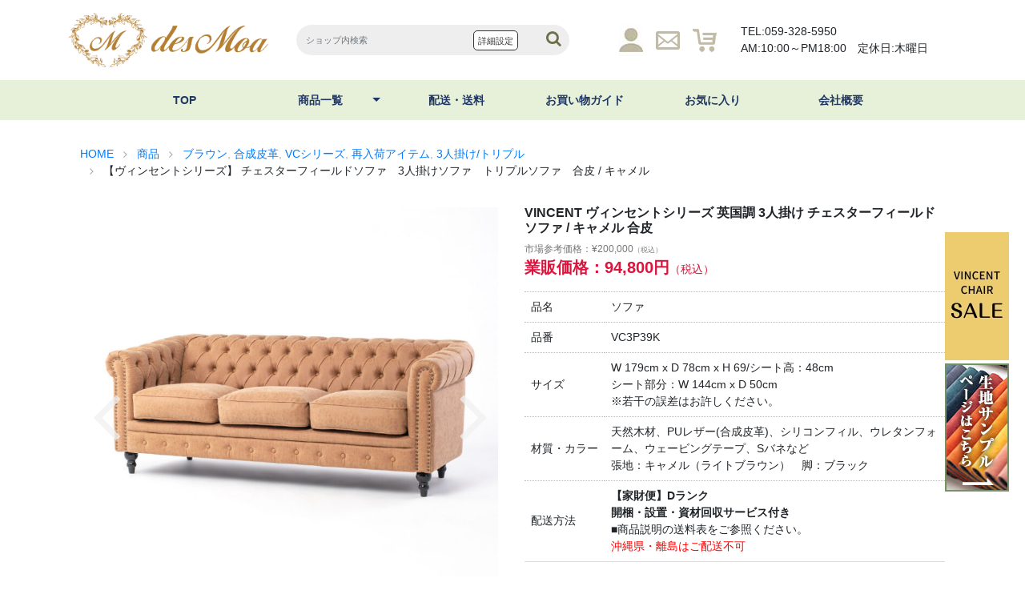

--- FILE ---
content_type: text/html; charset=UTF-8
request_url: https://www.des-moa.com/item/vc3p39k/
body_size: 23032
content:
<!DOCTYPE html>
<html dir="ltr" lang="ja" prefix="og: https://ogp.me/ns#">
  <head>
    <meta charset="UTF-8" />
    <meta name="viewport" content="width=device-width,initial-scale=1" />
    <meta http-equiv="X-UA-Compatible" content="ie=edge" />

<title>【ヴィンセントシリーズ】 チェスターフィールドソファ 3人掛けソファ トリプルソファ 合皮 / キャメル | des MOA</title>
	<style>img:is([sizes="auto" i], [sizes^="auto," i]) { contain-intrinsic-size: 3000px 1500px }</style>
	
		<!-- All in One SEO 4.8.3.1 - aioseo.com -->
	<meta name="description" content="本格派 英国調コンパクトサイズソファ 『ヴィンセントシリーズ』 どんな空間もクラシックな雰囲気に" />
	<meta name="robots" content="max-image-preview:large" />
	<meta name="author" content="des-moa"/>
	<link rel="canonical" href="https://www.des-moa.com/item/vc3p39k/" />
	<meta name="generator" content="All in One SEO (AIOSEO) 4.8.3.1" />
		<meta property="og:locale" content="ja_JP" />
		<meta property="og:site_name" content="des MOA | アンティークのプロがプロデュース。レトロな店舗の空間にお薦めの魅力的な家具をご紹介。" />
		<meta property="og:type" content="article" />
		<meta property="og:title" content="【ヴィンセントシリーズ】 チェスターフィールドソファ 3人掛けソファ トリプルソファ 合皮 / キャメル | des MOA" />
		<meta property="og:description" content="本格派 英国調コンパクトサイズソファ 『ヴィンセントシリーズ』 どんな空間もクラシックな雰囲気に" />
		<meta property="og:url" content="https://www.des-moa.com/item/vc3p39k/" />
		<meta property="article:published_time" content="2024-04-22T01:45:00+00:00" />
		<meta property="article:modified_time" content="2025-07-07T04:48:20+00:00" />
		<meta name="twitter:card" content="summary" />
		<meta name="twitter:title" content="【ヴィンセントシリーズ】 チェスターフィールドソファ 3人掛けソファ トリプルソファ 合皮 / キャメル | des MOA" />
		<meta name="twitter:description" content="本格派 英国調コンパクトサイズソファ 『ヴィンセントシリーズ』 どんな空間もクラシックな雰囲気に" />
		<script type="application/ld+json" class="aioseo-schema">
			{"@context":"https:\/\/schema.org","@graph":[{"@type":"Article","@id":"https:\/\/www.des-moa.com\/item\/vc3p39k\/#article","name":"\u3010\u30f4\u30a3\u30f3\u30bb\u30f3\u30c8\u30b7\u30ea\u30fc\u30ba\u3011 \u30c1\u30a7\u30b9\u30bf\u30fc\u30d5\u30a3\u30fc\u30eb\u30c9\u30bd\u30d5\u30a1 3\u4eba\u639b\u3051\u30bd\u30d5\u30a1 \u30c8\u30ea\u30d7\u30eb\u30bd\u30d5\u30a1 \u5408\u76ae \/ \u30ad\u30e3\u30e1\u30eb | des MOA","headline":"\u3010\u30f4\u30a3\u30f3\u30bb\u30f3\u30c8\u30b7\u30ea\u30fc\u30ba\u3011 \u30c1\u30a7\u30b9\u30bf\u30fc\u30d5\u30a3\u30fc\u30eb\u30c9\u30bd\u30d5\u30a1\u30003\u4eba\u639b\u3051\u30bd\u30d5\u30a1\u3000\u30c8\u30ea\u30d7\u30eb\u30bd\u30d5\u30a1\u3000\u5408\u76ae \/ \u30ad\u30e3\u30e1\u30eb","author":{"@id":"https:\/\/www.des-moa.com\/author\/des-moa\/#author"},"publisher":{"@id":"https:\/\/www.des-moa.com\/#organization"},"image":{"@type":"ImageObject","url":"https:\/\/www.des-moa.com\/wp_des-moa\/wp-content\/uploads\/2023\/06\/vc3p39k-m.jpg","width":730,"height":730},"datePublished":"2024-04-22T10:45:00+09:00","dateModified":"2025-07-07T13:48:20+09:00","inLanguage":"ja","mainEntityOfPage":{"@id":"https:\/\/www.des-moa.com\/item\/vc3p39k\/#webpage"},"isPartOf":{"@id":"https:\/\/www.des-moa.com\/item\/vc3p39k\/#webpage"},"articleSection":"\u30ab\u30e9\u30fc, \u30d6\u30e9\u30a6\u30f3, \u6750\u8cea, \u5408\u6210\u76ae\u9769, VC\u30b7\u30ea\u30fc\u30ba, \u5546\u54c1, \u518d\u5165\u8377\u30a2\u30a4\u30c6\u30e0, \u30bd\u30d5\u30a1, 3\u4eba\u639b\u3051\/\u30c8\u30ea\u30d7\u30eb, \u30f4\u30a3\u30f3\u30bb\u30f3\u30c8\u30b7\u30ea\u30fc\u30ba, \u30d6\u30e9\u30f3\u30c9, \u8f38\u5165\u5bb6\u5177\u30fb\u30bd\u30d5\u30a1"},{"@type":"BreadcrumbList","@id":"https:\/\/www.des-moa.com\/item\/vc3p39k\/#breadcrumblist","itemListElement":[{"@type":"ListItem","@id":"https:\/\/www.des-moa.com#listItem","position":1,"name":"Home","item":"https:\/\/www.des-moa.com","nextItem":{"@type":"ListItem","@id":"https:\/\/www.des-moa.com\/category\/item\/#listItem","name":"\u5546\u54c1"}},{"@type":"ListItem","@id":"https:\/\/www.des-moa.com\/category\/item\/#listItem","position":2,"name":"\u5546\u54c1","item":"https:\/\/www.des-moa.com\/category\/item\/","nextItem":{"@type":"ListItem","@id":"https:\/\/www.des-moa.com\/category\/item\/brand\/#listItem","name":"\u30d6\u30e9\u30f3\u30c9"},"previousItem":{"@type":"ListItem","@id":"https:\/\/www.des-moa.com#listItem","name":"Home"}},{"@type":"ListItem","@id":"https:\/\/www.des-moa.com\/category\/item\/brand\/#listItem","position":3,"name":"\u30d6\u30e9\u30f3\u30c9","item":"https:\/\/www.des-moa.com\/category\/item\/brand\/","nextItem":{"@type":"ListItem","@id":"https:\/\/www.des-moa.com\/category\/item\/brand\/vincent-series\/#listItem","name":"\u30f4\u30a3\u30f3\u30bb\u30f3\u30c8\u30b7\u30ea\u30fc\u30ba"},"previousItem":{"@type":"ListItem","@id":"https:\/\/www.des-moa.com\/category\/item\/#listItem","name":"\u5546\u54c1"}},{"@type":"ListItem","@id":"https:\/\/www.des-moa.com\/category\/item\/brand\/vincent-series\/#listItem","position":4,"name":"\u30f4\u30a3\u30f3\u30bb\u30f3\u30c8\u30b7\u30ea\u30fc\u30ba","item":"https:\/\/www.des-moa.com\/category\/item\/brand\/vincent-series\/","nextItem":{"@type":"ListItem","@id":"https:\/\/www.des-moa.com\/category\/item\/brand\/vincent-series\/vc-series\/#listItem","name":"VC\u30b7\u30ea\u30fc\u30ba"},"previousItem":{"@type":"ListItem","@id":"https:\/\/www.des-moa.com\/category\/item\/brand\/#listItem","name":"\u30d6\u30e9\u30f3\u30c9"}},{"@type":"ListItem","@id":"https:\/\/www.des-moa.com\/category\/item\/brand\/vincent-series\/vc-series\/#listItem","position":5,"name":"VC\u30b7\u30ea\u30fc\u30ba","item":"https:\/\/www.des-moa.com\/category\/item\/brand\/vincent-series\/vc-series\/","nextItem":{"@type":"ListItem","@id":"https:\/\/www.des-moa.com\/item\/vc3p39k\/#listItem","name":"\u3010\u30f4\u30a3\u30f3\u30bb\u30f3\u30c8\u30b7\u30ea\u30fc\u30ba\u3011 \u30c1\u30a7\u30b9\u30bf\u30fc\u30d5\u30a3\u30fc\u30eb\u30c9\u30bd\u30d5\u30a1\u30003\u4eba\u639b\u3051\u30bd\u30d5\u30a1\u3000\u30c8\u30ea\u30d7\u30eb\u30bd\u30d5\u30a1\u3000\u5408\u76ae \/ \u30ad\u30e3\u30e1\u30eb"},"previousItem":{"@type":"ListItem","@id":"https:\/\/www.des-moa.com\/category\/item\/brand\/vincent-series\/#listItem","name":"\u30f4\u30a3\u30f3\u30bb\u30f3\u30c8\u30b7\u30ea\u30fc\u30ba"}},{"@type":"ListItem","@id":"https:\/\/www.des-moa.com\/item\/vc3p39k\/#listItem","position":6,"name":"\u3010\u30f4\u30a3\u30f3\u30bb\u30f3\u30c8\u30b7\u30ea\u30fc\u30ba\u3011 \u30c1\u30a7\u30b9\u30bf\u30fc\u30d5\u30a3\u30fc\u30eb\u30c9\u30bd\u30d5\u30a1\u30003\u4eba\u639b\u3051\u30bd\u30d5\u30a1\u3000\u30c8\u30ea\u30d7\u30eb\u30bd\u30d5\u30a1\u3000\u5408\u76ae \/ \u30ad\u30e3\u30e1\u30eb","previousItem":{"@type":"ListItem","@id":"https:\/\/www.des-moa.com\/category\/item\/brand\/vincent-series\/vc-series\/#listItem","name":"VC\u30b7\u30ea\u30fc\u30ba"}}]},{"@type":"Organization","@id":"https:\/\/www.des-moa.com\/#organization","name":"des MOA","description":"\u30a2\u30f3\u30c6\u30a3\u30fc\u30af\u306e\u30d7\u30ed\u304c\u30d7\u30ed\u30c7\u30e5\u30fc\u30b9\u3002\u30ec\u30c8\u30ed\u306a\u5e97\u8217\u306e\u7a7a\u9593\u306b\u304a\u85a6\u3081\u306e\u9b45\u529b\u7684\u306a\u5bb6\u5177\u3092\u3054\u7d39\u4ecb\u3002","url":"https:\/\/www.des-moa.com\/"},{"@type":"Person","@id":"https:\/\/www.des-moa.com\/author\/des-moa\/#author","url":"https:\/\/www.des-moa.com\/author\/des-moa\/","name":"des-moa","image":{"@type":"ImageObject","@id":"https:\/\/www.des-moa.com\/item\/vc3p39k\/#authorImage","url":"https:\/\/secure.gravatar.com\/avatar\/ad0dfae218300892dc4ae1663e074b48b9891dbc5a973c90ef185df288e4c1e7?s=96&d=mm&r=g","width":96,"height":96,"caption":"des-moa"}},{"@type":"WebPage","@id":"https:\/\/www.des-moa.com\/item\/vc3p39k\/#webpage","url":"https:\/\/www.des-moa.com\/item\/vc3p39k\/","name":"\u3010\u30f4\u30a3\u30f3\u30bb\u30f3\u30c8\u30b7\u30ea\u30fc\u30ba\u3011 \u30c1\u30a7\u30b9\u30bf\u30fc\u30d5\u30a3\u30fc\u30eb\u30c9\u30bd\u30d5\u30a1 3\u4eba\u639b\u3051\u30bd\u30d5\u30a1 \u30c8\u30ea\u30d7\u30eb\u30bd\u30d5\u30a1 \u5408\u76ae \/ \u30ad\u30e3\u30e1\u30eb | des MOA","description":"\u672c\u683c\u6d3e \u82f1\u56fd\u8abf\u30b3\u30f3\u30d1\u30af\u30c8\u30b5\u30a4\u30ba\u30bd\u30d5\u30a1 \u300e\u30f4\u30a3\u30f3\u30bb\u30f3\u30c8\u30b7\u30ea\u30fc\u30ba\u300f \u3069\u3093\u306a\u7a7a\u9593\u3082\u30af\u30e9\u30b7\u30c3\u30af\u306a\u96f0\u56f2\u6c17\u306b","inLanguage":"ja","isPartOf":{"@id":"https:\/\/www.des-moa.com\/#website"},"breadcrumb":{"@id":"https:\/\/www.des-moa.com\/item\/vc3p39k\/#breadcrumblist"},"author":{"@id":"https:\/\/www.des-moa.com\/author\/des-moa\/#author"},"creator":{"@id":"https:\/\/www.des-moa.com\/author\/des-moa\/#author"},"image":{"@type":"ImageObject","url":"https:\/\/www.des-moa.com\/wp_des-moa\/wp-content\/uploads\/2023\/06\/vc3p39k-m.jpg","@id":"https:\/\/www.des-moa.com\/item\/vc3p39k\/#mainImage","width":730,"height":730},"primaryImageOfPage":{"@id":"https:\/\/www.des-moa.com\/item\/vc3p39k\/#mainImage"},"datePublished":"2024-04-22T10:45:00+09:00","dateModified":"2025-07-07T13:48:20+09:00"},{"@type":"WebSite","@id":"https:\/\/www.des-moa.com\/#website","url":"https:\/\/www.des-moa.com\/","name":"des MOA","description":"\u30a2\u30f3\u30c6\u30a3\u30fc\u30af\u306e\u30d7\u30ed\u304c\u30d7\u30ed\u30c7\u30e5\u30fc\u30b9\u3002\u30ec\u30c8\u30ed\u306a\u5e97\u8217\u306e\u7a7a\u9593\u306b\u304a\u85a6\u3081\u306e\u9b45\u529b\u7684\u306a\u5bb6\u5177\u3092\u3054\u7d39\u4ecb\u3002","inLanguage":"ja","publisher":{"@id":"https:\/\/www.des-moa.com\/#organization"}}]}
		</script>
		<!-- All in One SEO -->

<link rel="alternate" type="application/rss+xml" title="des MOA &raquo; フィード" href="https://www.des-moa.com/feed/" />
<link rel="alternate" type="application/rss+xml" title="des MOA &raquo; コメントフィード" href="https://www.des-moa.com/comments/feed/" />
<script type="text/javascript">
/* <![CDATA[ */
window._wpemojiSettings = {"baseUrl":"https:\/\/s.w.org\/images\/core\/emoji\/16.0.1\/72x72\/","ext":".png","svgUrl":"https:\/\/s.w.org\/images\/core\/emoji\/16.0.1\/svg\/","svgExt":".svg","source":{"concatemoji":"https:\/\/www.des-moa.com\/wp_des-moa\/wp-includes\/js\/wp-emoji-release.min.js?ver=6.8.3"}};
/*! This file is auto-generated */
!function(s,n){var o,i,e;function c(e){try{var t={supportTests:e,timestamp:(new Date).valueOf()};sessionStorage.setItem(o,JSON.stringify(t))}catch(e){}}function p(e,t,n){e.clearRect(0,0,e.canvas.width,e.canvas.height),e.fillText(t,0,0);var t=new Uint32Array(e.getImageData(0,0,e.canvas.width,e.canvas.height).data),a=(e.clearRect(0,0,e.canvas.width,e.canvas.height),e.fillText(n,0,0),new Uint32Array(e.getImageData(0,0,e.canvas.width,e.canvas.height).data));return t.every(function(e,t){return e===a[t]})}function u(e,t){e.clearRect(0,0,e.canvas.width,e.canvas.height),e.fillText(t,0,0);for(var n=e.getImageData(16,16,1,1),a=0;a<n.data.length;a++)if(0!==n.data[a])return!1;return!0}function f(e,t,n,a){switch(t){case"flag":return n(e,"\ud83c\udff3\ufe0f\u200d\u26a7\ufe0f","\ud83c\udff3\ufe0f\u200b\u26a7\ufe0f")?!1:!n(e,"\ud83c\udde8\ud83c\uddf6","\ud83c\udde8\u200b\ud83c\uddf6")&&!n(e,"\ud83c\udff4\udb40\udc67\udb40\udc62\udb40\udc65\udb40\udc6e\udb40\udc67\udb40\udc7f","\ud83c\udff4\u200b\udb40\udc67\u200b\udb40\udc62\u200b\udb40\udc65\u200b\udb40\udc6e\u200b\udb40\udc67\u200b\udb40\udc7f");case"emoji":return!a(e,"\ud83e\udedf")}return!1}function g(e,t,n,a){var r="undefined"!=typeof WorkerGlobalScope&&self instanceof WorkerGlobalScope?new OffscreenCanvas(300,150):s.createElement("canvas"),o=r.getContext("2d",{willReadFrequently:!0}),i=(o.textBaseline="top",o.font="600 32px Arial",{});return e.forEach(function(e){i[e]=t(o,e,n,a)}),i}function t(e){var t=s.createElement("script");t.src=e,t.defer=!0,s.head.appendChild(t)}"undefined"!=typeof Promise&&(o="wpEmojiSettingsSupports",i=["flag","emoji"],n.supports={everything:!0,everythingExceptFlag:!0},e=new Promise(function(e){s.addEventListener("DOMContentLoaded",e,{once:!0})}),new Promise(function(t){var n=function(){try{var e=JSON.parse(sessionStorage.getItem(o));if("object"==typeof e&&"number"==typeof e.timestamp&&(new Date).valueOf()<e.timestamp+604800&&"object"==typeof e.supportTests)return e.supportTests}catch(e){}return null}();if(!n){if("undefined"!=typeof Worker&&"undefined"!=typeof OffscreenCanvas&&"undefined"!=typeof URL&&URL.createObjectURL&&"undefined"!=typeof Blob)try{var e="postMessage("+g.toString()+"("+[JSON.stringify(i),f.toString(),p.toString(),u.toString()].join(",")+"));",a=new Blob([e],{type:"text/javascript"}),r=new Worker(URL.createObjectURL(a),{name:"wpTestEmojiSupports"});return void(r.onmessage=function(e){c(n=e.data),r.terminate(),t(n)})}catch(e){}c(n=g(i,f,p,u))}t(n)}).then(function(e){for(var t in e)n.supports[t]=e[t],n.supports.everything=n.supports.everything&&n.supports[t],"flag"!==t&&(n.supports.everythingExceptFlag=n.supports.everythingExceptFlag&&n.supports[t]);n.supports.everythingExceptFlag=n.supports.everythingExceptFlag&&!n.supports.flag,n.DOMReady=!1,n.readyCallback=function(){n.DOMReady=!0}}).then(function(){return e}).then(function(){var e;n.supports.everything||(n.readyCallback(),(e=n.source||{}).concatemoji?t(e.concatemoji):e.wpemoji&&e.twemoji&&(t(e.twemoji),t(e.wpemoji)))}))}((window,document),window._wpemojiSettings);
/* ]]> */
</script>
<link rel='stylesheet' id='wpfp-css' href='https://www.des-moa.com/wp_des-moa/wp-content/plugins/wp-favorite-posts/wpfp.css' type='text/css' />
<style id='wp-emoji-styles-inline-css' type='text/css'>

	img.wp-smiley, img.emoji {
		display: inline !important;
		border: none !important;
		box-shadow: none !important;
		height: 1em !important;
		width: 1em !important;
		margin: 0 0.07em !important;
		vertical-align: -0.1em !important;
		background: none !important;
		padding: 0 !important;
	}
</style>
<link rel='stylesheet' id='wp-block-library-css' href='https://www.des-moa.com/wp_des-moa/wp-includes/css/dist/block-library/style.min.css?ver=6.8.3' type='text/css' media='all' />
<style id='classic-theme-styles-inline-css' type='text/css'>
/*! This file is auto-generated */
.wp-block-button__link{color:#fff;background-color:#32373c;border-radius:9999px;box-shadow:none;text-decoration:none;padding:calc(.667em + 2px) calc(1.333em + 2px);font-size:1.125em}.wp-block-file__button{background:#32373c;color:#fff;text-decoration:none}
</style>
<style id='global-styles-inline-css' type='text/css'>
:root{--wp--preset--aspect-ratio--square: 1;--wp--preset--aspect-ratio--4-3: 4/3;--wp--preset--aspect-ratio--3-4: 3/4;--wp--preset--aspect-ratio--3-2: 3/2;--wp--preset--aspect-ratio--2-3: 2/3;--wp--preset--aspect-ratio--16-9: 16/9;--wp--preset--aspect-ratio--9-16: 9/16;--wp--preset--color--black: #000000;--wp--preset--color--cyan-bluish-gray: #abb8c3;--wp--preset--color--white: #ffffff;--wp--preset--color--pale-pink: #f78da7;--wp--preset--color--vivid-red: #cf2e2e;--wp--preset--color--luminous-vivid-orange: #ff6900;--wp--preset--color--luminous-vivid-amber: #fcb900;--wp--preset--color--light-green-cyan: #7bdcb5;--wp--preset--color--vivid-green-cyan: #00d084;--wp--preset--color--pale-cyan-blue: #8ed1fc;--wp--preset--color--vivid-cyan-blue: #0693e3;--wp--preset--color--vivid-purple: #9b51e0;--wp--preset--gradient--vivid-cyan-blue-to-vivid-purple: linear-gradient(135deg,rgba(6,147,227,1) 0%,rgb(155,81,224) 100%);--wp--preset--gradient--light-green-cyan-to-vivid-green-cyan: linear-gradient(135deg,rgb(122,220,180) 0%,rgb(0,208,130) 100%);--wp--preset--gradient--luminous-vivid-amber-to-luminous-vivid-orange: linear-gradient(135deg,rgba(252,185,0,1) 0%,rgba(255,105,0,1) 100%);--wp--preset--gradient--luminous-vivid-orange-to-vivid-red: linear-gradient(135deg,rgba(255,105,0,1) 0%,rgb(207,46,46) 100%);--wp--preset--gradient--very-light-gray-to-cyan-bluish-gray: linear-gradient(135deg,rgb(238,238,238) 0%,rgb(169,184,195) 100%);--wp--preset--gradient--cool-to-warm-spectrum: linear-gradient(135deg,rgb(74,234,220) 0%,rgb(151,120,209) 20%,rgb(207,42,186) 40%,rgb(238,44,130) 60%,rgb(251,105,98) 80%,rgb(254,248,76) 100%);--wp--preset--gradient--blush-light-purple: linear-gradient(135deg,rgb(255,206,236) 0%,rgb(152,150,240) 100%);--wp--preset--gradient--blush-bordeaux: linear-gradient(135deg,rgb(254,205,165) 0%,rgb(254,45,45) 50%,rgb(107,0,62) 100%);--wp--preset--gradient--luminous-dusk: linear-gradient(135deg,rgb(255,203,112) 0%,rgb(199,81,192) 50%,rgb(65,88,208) 100%);--wp--preset--gradient--pale-ocean: linear-gradient(135deg,rgb(255,245,203) 0%,rgb(182,227,212) 50%,rgb(51,167,181) 100%);--wp--preset--gradient--electric-grass: linear-gradient(135deg,rgb(202,248,128) 0%,rgb(113,206,126) 100%);--wp--preset--gradient--midnight: linear-gradient(135deg,rgb(2,3,129) 0%,rgb(40,116,252) 100%);--wp--preset--font-size--small: 13px;--wp--preset--font-size--medium: 20px;--wp--preset--font-size--large: 36px;--wp--preset--font-size--x-large: 42px;--wp--preset--spacing--20: 0.44rem;--wp--preset--spacing--30: 0.67rem;--wp--preset--spacing--40: 1rem;--wp--preset--spacing--50: 1.5rem;--wp--preset--spacing--60: 2.25rem;--wp--preset--spacing--70: 3.38rem;--wp--preset--spacing--80: 5.06rem;--wp--preset--shadow--natural: 6px 6px 9px rgba(0, 0, 0, 0.2);--wp--preset--shadow--deep: 12px 12px 50px rgba(0, 0, 0, 0.4);--wp--preset--shadow--sharp: 6px 6px 0px rgba(0, 0, 0, 0.2);--wp--preset--shadow--outlined: 6px 6px 0px -3px rgba(255, 255, 255, 1), 6px 6px rgba(0, 0, 0, 1);--wp--preset--shadow--crisp: 6px 6px 0px rgba(0, 0, 0, 1);}:where(.is-layout-flex){gap: 0.5em;}:where(.is-layout-grid){gap: 0.5em;}body .is-layout-flex{display: flex;}.is-layout-flex{flex-wrap: wrap;align-items: center;}.is-layout-flex > :is(*, div){margin: 0;}body .is-layout-grid{display: grid;}.is-layout-grid > :is(*, div){margin: 0;}:where(.wp-block-columns.is-layout-flex){gap: 2em;}:where(.wp-block-columns.is-layout-grid){gap: 2em;}:where(.wp-block-post-template.is-layout-flex){gap: 1.25em;}:where(.wp-block-post-template.is-layout-grid){gap: 1.25em;}.has-black-color{color: var(--wp--preset--color--black) !important;}.has-cyan-bluish-gray-color{color: var(--wp--preset--color--cyan-bluish-gray) !important;}.has-white-color{color: var(--wp--preset--color--white) !important;}.has-pale-pink-color{color: var(--wp--preset--color--pale-pink) !important;}.has-vivid-red-color{color: var(--wp--preset--color--vivid-red) !important;}.has-luminous-vivid-orange-color{color: var(--wp--preset--color--luminous-vivid-orange) !important;}.has-luminous-vivid-amber-color{color: var(--wp--preset--color--luminous-vivid-amber) !important;}.has-light-green-cyan-color{color: var(--wp--preset--color--light-green-cyan) !important;}.has-vivid-green-cyan-color{color: var(--wp--preset--color--vivid-green-cyan) !important;}.has-pale-cyan-blue-color{color: var(--wp--preset--color--pale-cyan-blue) !important;}.has-vivid-cyan-blue-color{color: var(--wp--preset--color--vivid-cyan-blue) !important;}.has-vivid-purple-color{color: var(--wp--preset--color--vivid-purple) !important;}.has-black-background-color{background-color: var(--wp--preset--color--black) !important;}.has-cyan-bluish-gray-background-color{background-color: var(--wp--preset--color--cyan-bluish-gray) !important;}.has-white-background-color{background-color: var(--wp--preset--color--white) !important;}.has-pale-pink-background-color{background-color: var(--wp--preset--color--pale-pink) !important;}.has-vivid-red-background-color{background-color: var(--wp--preset--color--vivid-red) !important;}.has-luminous-vivid-orange-background-color{background-color: var(--wp--preset--color--luminous-vivid-orange) !important;}.has-luminous-vivid-amber-background-color{background-color: var(--wp--preset--color--luminous-vivid-amber) !important;}.has-light-green-cyan-background-color{background-color: var(--wp--preset--color--light-green-cyan) !important;}.has-vivid-green-cyan-background-color{background-color: var(--wp--preset--color--vivid-green-cyan) !important;}.has-pale-cyan-blue-background-color{background-color: var(--wp--preset--color--pale-cyan-blue) !important;}.has-vivid-cyan-blue-background-color{background-color: var(--wp--preset--color--vivid-cyan-blue) !important;}.has-vivid-purple-background-color{background-color: var(--wp--preset--color--vivid-purple) !important;}.has-black-border-color{border-color: var(--wp--preset--color--black) !important;}.has-cyan-bluish-gray-border-color{border-color: var(--wp--preset--color--cyan-bluish-gray) !important;}.has-white-border-color{border-color: var(--wp--preset--color--white) !important;}.has-pale-pink-border-color{border-color: var(--wp--preset--color--pale-pink) !important;}.has-vivid-red-border-color{border-color: var(--wp--preset--color--vivid-red) !important;}.has-luminous-vivid-orange-border-color{border-color: var(--wp--preset--color--luminous-vivid-orange) !important;}.has-luminous-vivid-amber-border-color{border-color: var(--wp--preset--color--luminous-vivid-amber) !important;}.has-light-green-cyan-border-color{border-color: var(--wp--preset--color--light-green-cyan) !important;}.has-vivid-green-cyan-border-color{border-color: var(--wp--preset--color--vivid-green-cyan) !important;}.has-pale-cyan-blue-border-color{border-color: var(--wp--preset--color--pale-cyan-blue) !important;}.has-vivid-cyan-blue-border-color{border-color: var(--wp--preset--color--vivid-cyan-blue) !important;}.has-vivid-purple-border-color{border-color: var(--wp--preset--color--vivid-purple) !important;}.has-vivid-cyan-blue-to-vivid-purple-gradient-background{background: var(--wp--preset--gradient--vivid-cyan-blue-to-vivid-purple) !important;}.has-light-green-cyan-to-vivid-green-cyan-gradient-background{background: var(--wp--preset--gradient--light-green-cyan-to-vivid-green-cyan) !important;}.has-luminous-vivid-amber-to-luminous-vivid-orange-gradient-background{background: var(--wp--preset--gradient--luminous-vivid-amber-to-luminous-vivid-orange) !important;}.has-luminous-vivid-orange-to-vivid-red-gradient-background{background: var(--wp--preset--gradient--luminous-vivid-orange-to-vivid-red) !important;}.has-very-light-gray-to-cyan-bluish-gray-gradient-background{background: var(--wp--preset--gradient--very-light-gray-to-cyan-bluish-gray) !important;}.has-cool-to-warm-spectrum-gradient-background{background: var(--wp--preset--gradient--cool-to-warm-spectrum) !important;}.has-blush-light-purple-gradient-background{background: var(--wp--preset--gradient--blush-light-purple) !important;}.has-blush-bordeaux-gradient-background{background: var(--wp--preset--gradient--blush-bordeaux) !important;}.has-luminous-dusk-gradient-background{background: var(--wp--preset--gradient--luminous-dusk) !important;}.has-pale-ocean-gradient-background{background: var(--wp--preset--gradient--pale-ocean) !important;}.has-electric-grass-gradient-background{background: var(--wp--preset--gradient--electric-grass) !important;}.has-midnight-gradient-background{background: var(--wp--preset--gradient--midnight) !important;}.has-small-font-size{font-size: var(--wp--preset--font-size--small) !important;}.has-medium-font-size{font-size: var(--wp--preset--font-size--medium) !important;}.has-large-font-size{font-size: var(--wp--preset--font-size--large) !important;}.has-x-large-font-size{font-size: var(--wp--preset--font-size--x-large) !important;}
:where(.wp-block-post-template.is-layout-flex){gap: 1.25em;}:where(.wp-block-post-template.is-layout-grid){gap: 1.25em;}
:where(.wp-block-columns.is-layout-flex){gap: 2em;}:where(.wp-block-columns.is-layout-grid){gap: 2em;}
:root :where(.wp-block-pullquote){font-size: 1.5em;line-height: 1.6;}
</style>
<link rel='stylesheet' id='flexslider-css-css' href='https://www.des-moa.com/wp_des-moa/wp-content/themes/blanc/css/flexslider.css?ver=6.8.3' type='text/css' media='all' />
<link rel='stylesheet' id='swipebox-style-css' href='https://www.des-moa.com/wp_des-moa/wp-content/themes/blanc/css/swipebox.min.css?ver=6.8.3' type='text/css' media='all' />
<link rel='stylesheet' id='normalize-style-css' href='https://www.des-moa.com/wp_des-moa/wp-content/themes/blanc/css/normalize.css?ver=6.8.3' type='text/css' media='all' />
<link rel='stylesheet' id='font-awesome-css' href='https://www.des-moa.com/wp_des-moa/wp-content/themes/blanc/css/font-awesome.min.css?ver=6.8.3' type='text/css' media='all' />
<link rel='stylesheet' id='welcart-style-css' href='https://www.des-moa.com/wp_des-moa/wp-content/themes/blanc/welcart.css?ver=6.8.3' type='text/css' media='all' />
<link rel='stylesheet' id='blanc-style-css' href='https://www.des-moa.com/wp_des-moa/wp-content/themes/des-moa/style.css?ver=1.2.4' type='text/css' media='all' />
<link rel='stylesheet' id='usces_default_css-css' href='https://www.des-moa.com/wp_des-moa/wp-content/plugins/usc-e-shop/css/usces_default.css?ver=2.11.27.2601211' type='text/css' media='all' />
<link rel='stylesheet' id='dashicons-css' href='https://www.des-moa.com/wp_des-moa/wp-includes/css/dashicons.min.css?ver=6.8.3' type='text/css' media='all' />
<link rel='stylesheet' id='usces_cart_css-css' href='https://www.des-moa.com/wp_des-moa/wp-content/plugins/usc-e-shop/css/usces_cart.css?ver=2.11.27.2601211' type='text/css' media='all' />
<link rel='stylesheet' id='theme_cart_css-css' href='https://www.des-moa.com/wp_des-moa/wp-content/themes/des-moa/usces_cart.css?ver=2.11.27.2601211' type='text/css' media='all' />
<script type="text/javascript" src="https://www.des-moa.com/wp_des-moa/wp-includes/js/jquery/jquery.min.js?ver=3.7.1" id="jquery-core-js"></script>
<script type="text/javascript" src="https://www.des-moa.com/wp_des-moa/wp-includes/js/jquery/jquery-migrate.min.js?ver=3.4.1" id="jquery-migrate-js"></script>
<script type="text/javascript" src="https://www.des-moa.com/wp_des-moa/wp-content/plugins/wp-favorite-posts/script.js?ver=1.6.8" id="wp-favorite-posts-js"></script>
<link rel="https://api.w.org/" href="https://www.des-moa.com/wp-json/" /><link rel="alternate" title="JSON" type="application/json" href="https://www.des-moa.com/wp-json/wp/v2/posts/16046" /><link rel="EditURI" type="application/rsd+xml" title="RSD" href="https://www.des-moa.com/wp_des-moa/xmlrpc.php?rsd" />
<meta name="generator" content="WordPress 6.8.3" />
<link rel='shortlink' href='https://www.des-moa.com/?p=16046' />
<link rel="alternate" title="oEmbed (JSON)" type="application/json+oembed" href="https://www.des-moa.com/wp-json/oembed/1.0/embed?url=https%3A%2F%2Fwww.des-moa.com%2Fitem%2Fvc3p39k%2F" />
<link rel="alternate" title="oEmbed (XML)" type="text/xml+oembed" href="https://www.des-moa.com/wp-json/oembed/1.0/embed?url=https%3A%2F%2Fwww.des-moa.com%2Fitem%2Fvc3p39k%2F&#038;format=xml" />

<meta property="og:title" content="VINCENT ヴィンセントシリーズ 英国調 3人掛け チェスターフィールドソファ / キャメル 合皮">
<meta property="og:type" content="product">
<meta property="og:description" content="【ヴィンセントシリーズ】 チェスターフィールドソファ　3人掛けソファ　トリプルソファ　合皮 / キャメル">
<meta property="og:url" content="https://www.des-moa.com/item/vc3p39k/">
<meta property="og:image" content="https://www.des-moa.com/wp_des-moa/wp-content/uploads/2023/06/vc3p39k-m-150x150.jpg">
<meta property="og:site_name" content="des MOA">			<!-- WCEX_Google_Analytics_4 plugins -->
			<!-- Global site tag (gtag.js) - Google Analytics -->
			<script async src="https://www.googletagmanager.com/gtag/js?id=G-W48091Y7WK"></script>
			<script>
				window.dataLayer = window.dataLayer || [];
				function gtag(){dataLayer.push(arguments);}
				gtag('js', new Date());

				gtag('config', 'G-W48091Y7WK');
			</script>
						<!-- WCEX_Google_Analytics_4 plugins -->
			<script>
				gtag('event', 'view_item', {"currency":"JPY","items":[{"item_id":"VC3P39K","item_name":"VINCENT \u30f4\u30a3\u30f3\u30bb\u30f3\u30c8\u30b7\u30ea\u30fc\u30ba \u82f1\u56fd\u8abf 3\u4eba\u639b\u3051 \u30c1\u30a7\u30b9\u30bf\u30fc\u30d5\u30a3\u30fc\u30eb\u30c9\u30bd\u30d5\u30a1 \/ \u30ad\u30e3\u30e1\u30eb \u5408\u76ae VC3P39K","currency":"JPY","discount":0,"item_category":"\u30ab\u30e9\u30fc","item_variant":"VC3P39K","price":94800},{"item_id":"VC3P39K","item_name":"VINCENT \u30f4\u30a3\u30f3\u30bb\u30f3\u30c8\u30b7\u30ea\u30fc\u30ba \u82f1\u56fd\u8abf 3\u4eba\u639b\u3051 \u30c1\u30a7\u30b9\u30bf\u30fc\u30d5\u30a3\u30fc\u30eb\u30c9\u30bd\u30d5\u30a1 \/ \u30ad\u30e3\u30e1\u30eb \u5408\u76ae VC3P39K","currency":"JPY","discount":0,"item_category":"\u30ab\u30e9\u30fc","item_variant":"VC3P39K_customer","price":94800}],"value":94800});
			</script>
		<style type="text/css" id="custom-background-css">
body.custom-background { background-color: #ffffff; }
</style>
	<link rel="icon" href="https://www.des-moa.com/wp_des-moa/wp-content/uploads/2021/04/cropped-icon-512x512-1-32x32.png" sizes="32x32" />
<link rel="icon" href="https://www.des-moa.com/wp_des-moa/wp-content/uploads/2021/04/cropped-icon-512x512-1-192x192.png" sizes="192x192" />
<link rel="apple-touch-icon" href="https://www.des-moa.com/wp_des-moa/wp-content/uploads/2021/04/cropped-icon-512x512-1-180x180.png" />
<meta name="msapplication-TileImage" content="https://www.des-moa.com/wp_des-moa/wp-content/uploads/2021/04/cropped-icon-512x512-1-270x270.png" />
<script async src="https://s.yimg.jp/images/listing/tool/cv/ytag.js"></script>
<script>
window.yjDataLayer = window.yjDataLayer || [];
function ytag() { yjDataLayer.push(arguments); }
ytag({"type":"ycl_cookie"});
</script>

<script>
	function addBookmark(title,url){
		if(navigator.userAgent.indexOf("MSIE") > -1){ //Internet Explorer
			window.external.AddFavorite(url, title);
		}
		else if(navigator.userAgent.indexOf("Firefox") > -1){ //Firefox
			window.sidebar.addPanel(title, url, "");
		}
		else if( window.opera && window.print ) {
			var e=document.createElement('a');
			e.setAttribute('href',url);
			e.setAttribute('title',title);
			e.setAttribute('rel','sidebar');
			e.click();
		}else{
      alert("このブラウザへのお気に入り追加ボタンは、Google Chrome/Safari等には対応しておりません。\nGoogle Chrome/Safariの場合、CtrlキーとDキーを同時に押してください。\nその他の場合はご自身のブラウザからお気に入りへ追加下さい。");
    }
		return;
	}
</script>

    <!-- Bootstrap Style CDN -->
    <link href="https://stackpath.bootstrapcdn.com/bootstrap/4.1.3/css/bootstrap.min.css" rel="stylesheet" integrity="sha384-MCw98/SFnGE8fJT3GXwEOngsV7Zt27NXFoaoApmYm81iuXoPkFOJwJ8ERdknLPMO" crossorigin="anonymous" />

    <!-- SlickSlider Style -->
    <link rel="stylesheet" type="text/css" href="https://www.des-moa.com/wp_des-moa/wp-content/themes/des-moa/slick/slick.css" />
    <link rel="stylesheet" type="text/css" href="https://www.des-moa.com/wp_des-moa/wp-content/themes/des-moa/slick/slick-theme.css" />
    
    <!-- Calendar Style -->
    <link rel="stylesheet" href="https://www.des-moa.com/wp_des-moa/wp-content/themes/des-moa/calendar-x.css" />

</head>

<body id="wrap" class="wp-singular post-template-default single single-post postid-16046 single-format-standard custom-background wp-theme-blanc wp-child-theme-des-moa">

    <header id="header" class="header_wrap pt-3 py-lg-3">
      <div class="header_container">
        <div class="container-fluid">
          <div class="row align-items-center">
            <div class="col-5 col-lg-3 mr-auto">
              <h1 class="m-0 site_title">
                <a href="https://www.des-moa.com"><img src="https://www.des-moa.com/wp_des-moa/wp-content/themes/des-moa/images/logo@2x.png" alt="desMoa" class="w-100"/></a>
              </h1>
            </div>
            <div class="col-12 col-lg-4 order-1 order-lg-0 py-4 pr-lg-4 py-lg-0">
              <form name="kewordSearch" method="get" action="https://www.des-moa.com" _lpchecked="1" onsubmit="return searchFormSubmit();">
                <div class="form-group m-0">
                  <input type="text" class="form-control serachForm" id="formGroupExampleInput" placeholder="ショップ内検索" name="s" id="s"/>
                  <a id="searchModal" href="#" class="d-none d-lg-block">詳細設定</a>
                  <div class="detailSetting">
                    <div class="detailModal">
                      <div class="detailModalClosed">
                        <a href="#" id="detailModalClosed" ><i class="fa fa-times my-times"></i></a>
                      </div>
                      <div class="detailModalInner">
                        <div class="row">
                          <div class="col-8">
                              <div class="row">
                              <h2 class="col-12"><i class="fa fa-caret-down" aria-hidden="true"></i>アイテムで選ぶ</h2>
                              </div>
                              <div class="row">
                              <div class="col-6">
                                <input name='category[16]' value='16' type="checkbox" id="d_checkbox_chair" /><label for="d_checkbox_chair">チェア</label><br>
                                <input name='category[18]' value='18' type="checkbox" id="d_checkbox_armchair" /><label for="d_checkbox_armchair">アームチェア</label><br>
                                <input name='category[19]' value='19' type="checkbox" id="d_checkbox_stool" /><label for="d_checkbox_stool">スツール・ベンチ</label><br>
                                <input name='category[20]' value='20' type="checkbox" id="d_checkbox_sofa" /><label for="d_checkbox_sofa">ソファ</label><br>
                                <input name='category[21]' value='21' type="checkbox" id="d_checkbox_1sofa" /><label for="d_checkbox_1sofa">1人掛けソファ</label><br>
                                <input name='category[22]' value='22' type="checkbox" id="d_checkbox_2sofa" /><label for="d_checkbox_2sofa">2人掛けソファ</label><br>
                                <input name='category[23]' value='23' type="checkbox" id="d_checkbox_3sofa" /><label for="d_checkbox_3sofa">3人掛けソファ</label><br>
                                <input name='category[90]' value='90' type="checkbox" id="d_checkbox_4sofa" /><label for="d_checkbox_4sofa">4人掛けソファ～</label><br>
                                <input name='category[24]' value='24' type="checkbox" id="d_checkbox_couch" /><label for="d_checkbox_couch">カウチソファ</label><br>
                                <input name='category[26]' value='26' type="checkbox" id="d_checkbox_dining" /><label for="d_checkbox_dining">ダイニングテーブル</label><br>
                                <input name='category[27]' value='27' type="checkbox" id="d_checkbox_coffee" /><label for="d_checkbox_coffee">コーヒーテーブル</label><br>
                                <input name='category[29]' value='29' type="checkbox" id="d_checkbox_nail" /><label for="d_checkbox_nail">デスク（ネイルテーブル）</label><br>
                                <input name='category[12]' value='12' type="checkbox" id="d_checkbox_mirror" /><label for="d_checkbox_mirror">ミラー</label>
                              </div>
                              <div class="col-6">
                                <input name='category[32]' value='32' type="checkbox" id="d_checkbox_showcase" /><label for="d_checkbox_showcase">ショーケース</label><br>
                                <input name='category[33]' value='33' type="checkbox" id="d_checkbox_cabinet" /><label for="d_checkbox_cabinet">キャビネット</label><br>
                                <input name='category[34]' value='34' type="checkbox" id="d_checkbox_sideboard" /><label for="d_checkbox_sideboard">サイドボード</label><br>
                                <input name='category[31]' value='31' type="checkbox" id="d_checkbox_counter" /><label for="d_checkbox_counter">カウンター・カウンターチェア</label><br>
                                <input name='category[35]' value='35' type="checkbox" id="d_checkbox_magagine" /><label for="d_checkbox_magagine">マガジンラック</label><br>
                                <input name='category[44]' value='44' type="checkbox" id="d_checkbox_other" /><label for="d_checkbox_other">その他家具・什器</label>
                              </div>
                              </div>
                          </div>
                          <div class="col-4">
                            <div class="row">
                            <h2 class="col-12"><i class="fa fa-caret-down" aria-hidden="true"></i>ブランドで選ぶ</h2>
                            </div>
                            <div class="row">
                            <div class="col-12">
                            	<input name='category[7]' value='7' type="checkbox" id="d_checkbox_chester" /><label for="d_checkbox_chester">チェスターフィールド</label><br>
                            	<input name='category[46]' value='46' type="checkbox" id="d_checkbox_vincent" /><label for="d_checkbox_vincent">ヴィンセント</label><br>
                            	<input name='category[49]' value='49' type="checkbox" id="d_checkbox_symphony" /><label for="d_checkbox_symphony">シンフォニー</label><br>
                            	<input name='category[61]' value='61' type="checkbox" id="d_checkbox_sofia" /><label for="d_checkbox_sofia">ソフィア</label><br>
                            	<input name='category[65]' value='65' type="checkbox" id="d_checkbox_venetian" /><label for="d_checkbox_venetian">ヴェネチアン</label><br>
                            	<input name='category[63]' value='63' type="checkbox" id="d_checkbox_shelfa" /><label for="d_checkbox_shelfa">シェルファ</label><br>
                            	<input name='category[47]' value='47' type="checkbox" id="d_checkbox_macaron" /><label for="d_checkbox_macaron">マカロン</label><br>
                            	<input name='category[10]' value='10' type="checkbox" id="d_checkbox_rams" /><label for="d_checkbox_rams">ラムズゲイト</label><br>
                            	<input name='category[30]' value='30' type="checkbox" id="d_checkbox_furniture" /><label for="d_checkbox_furniture">カウンター&amp;什器</label>
                            </div>
                            </div>
                          </div>
                        </div>
                        <div class="row">
                          <div class="col-4">
                              <div class="row">
                          	  <h2 class="col-12"><i class="fa fa-caret-down" aria-hidden="true"></i>カラーで選ぶ</h2>
                              </div>
                              <div class="row">
                          	  <div class="col-12">
                            	<input name='category[106]' value='106' type="checkbox" id="d_checkbox_black" /><label for="d_checkbox_black">ブラック</label><br>
                            	<input name='category[107]' value='107' type="checkbox" id="d_checkbox_white" /><label for="d_checkbox_white">ホワイト</label><br>
                            	<input name='category[108]' value='108' type="checkbox" id="d_checkbox_brown" /><label for="d_checkbox_brown">ブラウン</label><br>
                            	<input name='category[109]' value='109' type="checkbox" id="d_checkbox_blue" /><label for="d_checkbox_blue">ブルー </label><br>
                            	<input name='category[110]' value='110' type="checkbox" id="d_checkbox_green" /><label for="d_checkbox_green">グリーン</label><br>
                            	<input name='category[111]' value='111' type="checkbox" id="d_checkbox_red" /><label for="d_checkbox_red">レッド</label><br>
                            	<input name='category[112]' value='112' type="checkbox" id="d_checkbox_pink" /><label for="d_checkbox_pink">ピンク</label><br>
                            	<input name='category[113]' value='113' type="checkbox" id="d_checkbox_gold" /><label for="d_checkbox_gold">ゴールド</label><br>
                            	<input name='category[113]' value='119' type="checkbox" id="d_checkbox_gold" /><label for="d_checkbox_gold">ベージュ</label><br>
                            	<input name='category[113]' value='120' type="checkbox" id="d_checkbox_gold" /><label for="d_checkbox_gold">グレー</label><br>
                            	<input name='category[113]' value='121' type="checkbox" id="d_checkbox_gold" /><label for="d_checkbox_gold">パープル</label><br>
                            	<input name='category[113]' value='122' type="checkbox" id="d_checkbox_gold" /><label for="d_checkbox_gold">イエロー</label><br>
                            	<input name='category[114]' value='114' type="checkbox" id="d_checkbox_pattern" /><label for="d_checkbox_pattern">柄物</label><br>
                            	<input name='category[113]' value='123' type="checkbox" id="d_checkbox_gold" /><label for="d_checkbox_gold">その他</label>
                              </div>
                              </div>
                          </div>
                          <div class="col-4">
                              <div class="row">
                          	  <h2 class="col-12"><i class="fa fa-caret-down" aria-hidden="true"></i>材質で選ぶ</h2>
                              </div>
                              <div class="row">
                          	  <div class="col-12">
                            	<input name='category[116]' value='116' type="checkbox" id="d_checkbox_genuine" /><label for="d_checkbox_genuine">本革</label><br>
                            	<input name='category[117]' value='117' type="checkbox" id="d_checkbox_lether" /><label for="d_checkbox_lether">合成皮革</label><br>
                            	<input name='category[118]' value='118' type="checkbox" id="d_checkbox_cloth" /><label for="d_checkbox_cloth">布製</label>
                              </div>
                              </div>
                          </div>
                          <div class="col-4">
                          	<p>検索条件を指定して、「検索」ボタンをクリックしてください。</p>
                          	<a onclick="searchFormSubmit();">
                          		<img src="https://www.des-moa.com/wp_des-moa/wp-content/themes/des-moa/img/icon/icon_search.png" alt="検索">
                          	</a>
                          </div>
                        </div>
                      </div>
                    </div>
                  </div>
                </div>
              </form>
            </div>
            <div class="col-4 col-lg-2 d-flex justify-content-end pr-lg-0">
              <div class="row">
                <div class="col-3 pl-3">
                  <a href="https://www.des-moa.com/usces-member/"><img src="https://www.des-moa.com/wp_des-moa/wp-content/themes/des-moa/images/headimg_000.jpg" alt="ログイン"/></a>
                </div>
                <div class="col-3 pl-3 d-lg-none">
                  <a href="https://www.des-moa.com/payment_shipping"><img src="https://www.des-moa.com/wp_des-moa/wp-content/themes/des-moa/images/headimg_001.jpg" alt="アイコン"/></a>
                </div>
                <div class="col-3 pl-3">
                  <a href="https://www.des-moa.com/usces-inquiry/"><img src="https://www.des-moa.com/wp_des-moa/wp-content/themes/des-moa/images/headimg_002.jpg" alt="アイコン"/></a>
                </div>
                <div class="col-3 pl-3">
                  <a href="https://www.des-moa.com/usces-cart/"><img src="https://www.des-moa.com/wp_des-moa/wp-content/themes/des-moa/images/headimg_003.jpg" alt="アイコン"/></a>
                </div>
              </div>
            </div>
            <div class="col-lg-3 pl-3 d-none d-lg-block pl-lg-0">
              <p class="header-tel">TEL:059-328-5950<br>AM:10:00～PM18:00　定休日:木曜日</p>
            </div>
            <div class="px-3">
              <div id="slide_button_sp" class="open_btn d-lg-none"><span class="btn_icon"></span></div>
            </div>
          </div>
        </div>
      </div>
    </header>

    <nav class="header-menu d-none d-lg-block">
    	<ul>
    		<li><a href="/">TOP</a></li>
    		<li class="first-menu"><a class="js-menu-item-link" href="#">商品一覧</a>
    			<ul class="second-menu">
    				<li><a class="js-menu-item-link">アイテム</a>
    					<ul class="third-menu">
    						<li><a class="third-menu-link" href="https://www.des-moa.com/category/item/chair">チェア・スツール</a></li>
    						<li><a class="third-menu-link" href="https://www.des-moa.com/category/item/sofa">ソファ</a></li>
    						<li><a class="third-menu-link" href="https://www.des-moa.com/category/item/table_desk">テーブル・デスク</a></li>
    						<li><a class="third-menu-link" href="https://www.des-moa.com/category/item/counter_counter-chair">カウンター・店舗什器</a></li>
    						<li><a class="third-menu-link" href="https://www.des-moa.com/category/item/counter_showcase_display">ディスプレイ什器</a></li>
    						<li><a class="third-menu-link" href="https://www.des-moa.com/category/item/mirror">ミラー</a></li>
    					</ul>
    				</li>
    				<li><a class="js-menu-item-link">ブランド</a>
              <ul class="third-menu">
                <li><a class="third-menu-link" href="https://www.des-moa.com/category/item/chesterfield_sofa">チェスターフィールド</a></li>
                <li><a class="third-menu-link" href="https://www.des-moa.com/category/item/vincent-series">ヴィンセント</a></li>
                <li><a class="third-menu-link" href="https://www.des-moa.com/category/item/symphony">シンフォニー</a></li>
                <li><a class="third-menu-link" href="https://www.des-moa.com/category/item/sophia-sofa">ソフィア</a></li>
                <li><a class="third-menu-link" href="https://www.des-moa.com/category/item/venetian">ヴェネチアン</a></li>
                <li><a class="third-menu-link" href="https://www.des-moa.com/category/item/shellfa">シェルファ</a></li>
                <li><a class="third-menu-link" href="https://www.des-moa.com/category/item/macaron">マカロン</a></li>
                <li><a class="third-menu-link" href="https://www.des-moa.com/category/item/counter_showcase_display">カウンター&amp;什器</a></li>
              </ul>
            </li>
    		<li><a class="js-menu-item-link">カラー</a>
              <ul class="third-menu">
                <li><a href="https://www.des-moa.com/category/color/black" class="third-menu-link" href="">ブラック</a></li>
                <li><a href="https://www.des-moa.com/category/color/white"class="third-menu-link" href="">ホワイト</a></li>
                <li><a href="https://www.des-moa.com/category/color/brown"class="third-menu-link" href="">ブラウン</a></li>
                <li><a href="https://www.des-moa.com/category/color/blue" class="third-menu-link" href="">ブルー</a></li>
                <li><a href="https://www.des-moa.com/category/color/green" class="third-menu-link" href="">グリーン</a></li>
                <li><a href="https://www.des-moa.com/category/color/red" class="third-menu-link" href="">レッド</a></li>
                <li><a href="https://www.des-moa.com/category/color/pink" class="third-menu-link" href="">ピンク</a></li>
                <li><a href="https://www.des-moa.com/category/color/gold" class="third-menu-link" href="">ゴールド</a></li>
                <li><a href="https://www.des-moa.com/category/color/beige" class="third-menu-link" href="">ベージュ</a></li>
                <li><a href="https://www.des-moa.com/category/color/gray" class="third-menu-link" href="">グレー</a></li>
                <li><a href="https://www.des-moa.com/category/color/purple" class="third-menu-link" href="">パープル</a></li>
                <li><a href="https://www.des-moa.com/category/color/yellow" class="third-menu-link" href="">イエロー</a></li>
                <li><a href="https://www.des-moa.com/category/color/pattern" class="third-menu-link" href="">柄物</a></li>
                <li><a href="https://www.des-moa.com/category/color/other" class="third-menu-link" href="">その他</a></li>
              </ul>
            </li>
    			</ul>
    		</li>
    		<li><a class="first-menu-link" href="/payment_shipping/#how-to-order-delivery">配送・送料</a></li>
    		<li><a class="first-menu-link" href="/user_guide/">お買い物ガイド</a></li>
    		<li><a class="first-menu-link" href="/favorite">お気に入り</a></li>
    		<li><a class="first-menu-link" href="/corpinfo">会社概要</a></li>
    	</ul>
    </nav>

    <script type="text/javascript">
      function searchFormSubmit(){
        s = jQuery("#formGroupExampleInput").val();
        //if(s) document.kewordSearch.submit();
        document.kewordSearch.submit();
        return false;
      }

      jQuery(function() {
        jQuery('#searchModal').click(function() {
        	if (jQuery('.detailSetting').is(':visible')) {
        	  jQuery('.detailSetting').hide();
        	}else{
        	  jQuery('.detailSetting').show();
        	}
        });
        jQuery('#detailModalClosed').click(function() {
          jQuery('.detailSetting').hide();
        });
        jQuery('.js-menu-item-link').on('click', function () {
			/*クリックでコンテンツを開閉*/
			jQuery(this).next().slideToggle(200);
			return false;
		});
      });


    </script>

    <div class="layer"></div>
    <div id="sp_nav_wrapper">
            <div class="scroll_area px-4 pt-2">
      	<h2 class="pb-2">Color</h2>
      	<div class="color_area">
      		<ul class="color_list">
      			<li><a href="https://www.des-moa.com/category/color/black"><img src="https://www.des-moa.com/wp_des-moa/wp-content/themes/des-moa/img/icon/icon_color_black.png" alt="ブラック"></a></li>
      			<li><a href="https://www.des-moa.com/category/color/white"><img src="https://www.des-moa.com/wp_des-moa/wp-content/themes/des-moa/img/icon/icon_color_white.png" alt="ホワイト"></a></li>
      			<li><a href="https://www.des-moa.com/category/color/brown"><img src="https://www.des-moa.com/wp_des-moa/wp-content/themes/des-moa/img/icon/icon_color_brown.png" alt="ブラウン"></a></li>
      			<li><a href="https://www.des-moa.com/category/color/blue"><img src="https://www.des-moa.com/wp_des-moa/wp-content/themes/des-moa/img/icon/icon_color_blue.png" alt="ブルー"></a></li>
      			<li><a href="https://www.des-moa.com/category/color/green"><img src="https://www.des-moa.com/wp_des-moa/wp-content/themes/des-moa/img/icon/icon_color_green.png" alt="グリーン"></a></li>
      			<li><a href="https://www.des-moa.com/category/color/red"><img src="https://www.des-moa.com/wp_des-moa/wp-content/themes/des-moa/img/icon/icon_color_red.png" alt="レッド"></a></li>
      			<li><a href="https://www.des-moa.com/category/color/pink"><img src="https://www.des-moa.com/wp_des-moa/wp-content/themes/des-moa/img/icon/icon_color_pink.png" alt="ピンク"></a></li>
      			<li><a href="https://www.des-moa.com/category/color/beige"><img src="https://www.des-moa.com/wp_des-moa/wp-content/themes/des-moa/img/icon/icon_color_beige.png" alt="ベージュ"></a></li>
      			<li><a href="https://www.des-moa.com/category/color/gray"><img src="https://www.des-moa.com/wp_des-moa/wp-content/themes/des-moa/img/icon/icon_color_grey.png" alt="グレー"></a></li>
      			<li><a href="https://www.des-moa.com/category/color/purple"><img src="https://www.des-moa.com/wp_des-moa/wp-content/themes/des-moa/img/icon/icon_color_purple.png" alt="パープル"></a></li>
      			<li><a href="https://www.des-moa.com/category/color/yellow"><img src="https://www.des-moa.com/wp_des-moa/wp-content/themes/des-moa/img/icon/icon_color_yellow.png" alt="イエロー"></a></li>
      			<li><a href="https://www.des-moa.com/category/color/gold"><img src="https://www.des-moa.com/wp_des-moa/wp-content/themes/des-moa/img/icon/icon_color_gold.png" alt="ゴールド"></a></li>
      			<li><a href="https://www.des-moa.com/category/color/pattern"><img src="https://www.des-moa.com/wp_des-moa/wp-content/themes/des-moa/img/icon/icon_color_gara.png" alt="柄物"></a></li>
      		</ul>
      	</div>

        <h2 class="pt-3">Category</h2>
        <nav class="pb-4">
          <div class="category_area">
          	<ul class="category_layer_1 pl-0 mb-0 text-left">
              <li>
                <a href="https://www.des-moa.com/category/item/import-furniture/sofa/"><span class="icon"><img src="https://www.des-moa.com/wp_des-moa/wp-content/themes/des-moa/img/icon/sofa.png"></span>ソファ</a>
                <ul class="category_layer_2">
                  <li><a href="https://www.des-moa.com/category/item/import-furniture/sofa/personal/">1人掛け</a></li>
                  <li><a href="https://www.des-moa.com/category/item/import-furniture/sofa/double/">2人掛け</a></li>
                  <li><a href="https://www.des-moa.com/category/item/import-furniture/sofa/triple/">3人掛け/トリプル</a></li>
                  <li><a href="https://www.des-moa.com/category/item/import-furniture/sofa/4-seater-sofa/">4人掛け～</a></li>
                  <li><a href="https://www.des-moa.com/category/item/import-furniture/sofa/couch_sofa/">カウチソファ</a></li>
                </ul>
              </li>
         	  <li><a href="https://www.des-moa.com/category/item/import-furniture/chair/"><span class="icon"><img src="https://www.des-moa.com/wp_des-moa/wp-content/themes/des-moa/img/icon/chair.png"></span>チェア</a>
                <ul class="category_layer_2">
                  <li><a href="https://www.des-moa.com/category/item/import-furniture/chair/chair-chair/">チェア</a></li>
                  <li><a href="https://www.des-moa.com/category/item/import-furniture/chair/armchair/">アームチェア</a></li>
                  <li><a href="https://www.des-moa.com/category/item/import-furniture/chair/stool_bench/">スツール・ベンチ</a></li>
                </ul>
              </li>
              <li><a href="https://www.des-moa.com/category/item/import-furniture/table_desk/"><span class="icon"><img src="https://www.des-moa.com/wp_des-moa/wp-content/themes/des-moa/img/icon/table.png"></span>テーブル</a>
                <ul class="category_layer_2">
                  <li><a href="https://www.des-moa.com/category/item/import-furniture/table_desk/dining_cafe_table/">ダイニングテーブル・カフェテーブル</a></li>
                  <li><a href="https://www.des-moa.com/category/item/import-furniture/table_desk/coffee_low_table/">コーヒーテーブル・ローテーブル</a></li>
                  <li><a href="https://www.des-moa.com/category/item/import-furniture/table_desk/side_multi_table/">サイドテーブル</a></li>
                  <li><a href="https://www.des-moa.com/category/item/import-furniture/table_desk/desk_nailtable/">デスク・ネイルテーブル</a></li>
                </ul>
              </li>
              <li><a href="https://www.des-moa.com/category/item/counter_showcase_display/"><span class="icon"><img src="https://www.des-moa.com/wp_des-moa/wp-content/themes/des-moa/img/icon/counter.png"></span>カウンター・その他什器</a>
                <ul class="category_layer_2">
                   <li><a href="https://www.des-moa.com/category/item/counter_showcase_display/counter_counter/">カウンター</a></li>
                  <li><a href="https://www.des-moa.com/category/item/counter_showcase_display/counter_counter-chair/">カウンターチェア</a></li>
                  <li><a href="https://www.des-moa.com/category/item/counter_showcase_display/cabinet_bookcase/">キャビネット・ブックケース</a></li>
                  <li><a href="https://www.des-moa.com/category/item/counter_showcase_display/magazinelack/">マガジンラック</a></li>
                  <li><a href="https://www.des-moa.com/category/item/counter_showcase_display/etc/">その他家具・什器</a></li>
                </ul>
              </li>
              <li><a href="https://www.des-moa.com/category/item/interior/">インテリア</a>
                <ul class="category_layer_2">
                  <li><a href="https://www.des-moa.com/category/item/interior/mirror/">ミラー</a>
                    <ul class="category_layer_3">
                      <li><a href="https://www.des-moa.com/category/item/interior/mirror/wall-mounted_mirror/">壁掛けミラー</a></li>
                     </ul>
                  </li>
                  <li><a href="https://www.des-moa.com/category/item/interior/interior_decoration/">インテリア装飾</a></li>
                </ul>
              </li>
            </ul>

        <h2 class="pt-3"><a href="https://www.des-moa.com/category/item/brand/">Brand</a></h2>
            <ul class="category_layer_1 pl-0 mb-0 text-left">
              <li><a href="https://www.des-moa.com/category/item/bland/chesterfield_sofa/">OXFORD チェスターフィールドソファ</a>
                <ul class="category_layer_2">
                  <li><a href="https://www.des-moa.com/category/item/bland/chesterfield_sofa/chesterfield-sofa1/">1人掛け</a></li>
                  <li><a href="https://www.des-moa.com/category/item/bland/chesterfield_sofa/chesterfield-sofa2/">2人掛け</a></li>
                  <li><a href="https://www.des-moa.com/category/item/bland/chesterfield_sofa/chesterfield-sofa3/">3人掛け</a></li>
                </ul>
              </li>
              <li><a href="https://www.des-moa.com/category/item/bland/vincent-series/">ヴィンセント</a>
                <ul class="category_layer_2">
                  <li><a href="https://www.des-moa.com/category/item/bland/vincent-series/va-series/">VAシリーズ</a></li>
                  <li><a href="https://www.des-moa.com/category/item/bland/vincent-series/vb-series/">VBシリーズ</a></li>
                  <li><a href="https://www.des-moa.com/category/item/bland/vincent-series/vc-series/">VCシリーズ</a></li>
                  <li><a href="https://www.des-moa.com/category/item/bland/vincent-series/vd-series/">VDシリーズ</a></li>
                  <li><a href="https://www.des-moa.com/category/item/bland/vincent-series/vg-series/">VGシリーズ</a></li>
                  <li><a href="https://www.des-moa.com/category/item/bland/vincent-series/vh-series/">VHシリーズ</a></li>
                  <li><a href="https://www.des-moa.com/category/item/bland/vincent-series/vj-series/">VJシリーズ</a></li>
                  <li><a href="https://www.des-moa.com/category/item/bland/vincent-series/vk-series/">VKシリーズ</a></li>
                  <li><a href="https://www.des-moa.com/category/item/bland/vincent-series/vl-series/">VLシリーズ</a></li>
                  <li><a href="https://www.des-moa.com/category/item/bland/vincent-series/vm-series/">VMシリーズ</a></li>
                  <li><a href="https://www.des-moa.com/category/item/bland/vincent-series/vn-series/">VNシリーズ</a></li>
                  <li><a href="https://www.des-moa.com/category/item/bland/vincent-series/vr-series/">VRシリーズ</a></li>
                  <li><a href="https://www.des-moa.com/category/item/bland/vincent-series/vy-series/">VYシリーズ</a></li>
                  <li><a href="https://www.des-moa.com/category/item/brand/vincent-series/vz-series/">VZシリーズ</a></li>
                  <li><a href="https://www.des-moa.com/category/item/bland/vincent-series/freestyle/">フリースタイル</a></li>
                  <li><a href="https://www.des-moa.com/category/item/bland/vincent-series/vincent-chair/">ヴィンセントチェア</a></li>
                  <li><a href="https://www.des-moa.com/category/item/brand/vincent-series/vincent-stool/">ヴィンセントスツール</a></li>
                  <li><a href="https://www.des-moa.com/category/item/bland/vincent-series/others/">その他</a></li>
                </ul>
              </li>
              <li><a href="https://www.des-moa.com/category/item/bland/bricks/">ブリックス</a></li>
              <li><a href="https://www.des-moa.com/category/item/bland/venetian/">ヴェネチアン</a></li>
              <li><a href="https://www.des-moa.com/category/item/bland/sophia-sofa/">ソフィア</a>
                <ul class="category_layer_2">
                  <li><a href="https://www.des-moa.com/category/item/bland/sophia-sofa/sophia-sofa1/">1人掛け</a></li>
                  <li><a href="https://www.des-moa.com/category/item/bland/sophia-sofa/sophia-sofa2/">2人掛け</a></li>
                  <li><a href="https://www.des-moa.com/category/item/bland/sophia-sofa/sophia-sofa3/">3人掛け</a></li>
                </ul>
              </li>
              <li><a href="https://www.des-moa.com/category/item/bland/symphony/">シンフォニー</a>
                <ul class="category_layer_2">
                  <li><a href="https://www.des-moa.com/category/item/bland/symphony/symphony-sofa1/">1人掛け</a></li>
                  <li><a href="https://www.des-moa.com/category/item/bland/symphony/symphony-sofa2/">2人掛け</a></li>
                  <li><a href="https://www.des-moa.com/category/item/bland/symphony/symphony-sofa3/">3人掛け</a></li>
                </ul>
              </li>
              <li><a href="https://www.des-moa.com/category/item/bland/shellfa/">シェルファ</a>
                <ul class="category_layer_2">
                  <li><a href="https://www.des-moa.com/category/item/bland/shellfa/shellfa-sofa1/">1人掛け</a></li>
                  <li><a href="https://www.des-moa.com/category/item/bland/shellfa/shellfa-sofa2/">2人掛け</a></li>
                  <li><a href="https://www.des-moa.com/category/item/bland/shellfa/shellfa-sofa3/">3人掛け</a></li>
                </ul>
              </li>
              <li><a href="https://www.des-moa.com/category/item/bland/macaron/">マカロン</a></li>
          </ul>
        </div>
        </nav>

        <div class="sidebar_ranking_area">
        <div class="text-center">
                  <h2 class="list_title pb-3"><img src="https://www.des-moa.com/wp_des-moa/wp-content/themes/des-moa/images/main_title_004.png" alt="RANKING"></h2></div>
		<ul class="ucart_widget_body">
		                  <li>
                    <a target="_parent" href="https://www.des-moa.com/item/vs1f220k/">
                      <div class="rnk_img"><img width="80" height="80" src="https://www.des-moa.com/wp_des-moa/wp-content/uploads/2024/01/vs1f220k_t-150x150.jpg" class="attachment-80x80 size-80x80" alt="VS1F220K" decoding="async" srcset="https://www.des-moa.com/wp_des-moa/wp-content/uploads/2024/01/vs1f220k_t-150x150.jpg 150w, https://www.des-moa.com/wp_des-moa/wp-content/uploads/2024/01/vs1f220k_t-300x300.jpg 300w, https://www.des-moa.com/wp_des-moa/wp-content/uploads/2024/01/vs1f220k_t.jpg 640w" sizes="(max-width: 80px) 100vw, 80px" /></div>
                      <div class="rnk_txt">
                        <div class="rnk_num"><img src="https://www.des-moa.com/wp_des-moa/wp-content/themes/des-moa/images/rank01.png" /></div>
                        <p class="rnk_itemname">Shellfa シェルファシリーズ 貝殻…</p>
                        <div class="rnk_price"><p>¥46,800円</p></div>
                      </div>
                    </a>
                  </li>                  <li>
                    <a target="_parent" href="https://www.des-moa.com/item/vs2f220k/">
                      <div class="rnk_img"><img width="80" height="80" src="https://www.des-moa.com/wp_des-moa/wp-content/uploads/2024/01/vs2f220k_t-150x150.jpg" class="attachment-80x80 size-80x80" alt="VS2F220K" decoding="async" srcset="https://www.des-moa.com/wp_des-moa/wp-content/uploads/2024/01/vs2f220k_t-150x150.jpg 150w, https://www.des-moa.com/wp_des-moa/wp-content/uploads/2024/01/vs2f220k_t-300x300.jpg 300w, https://www.des-moa.com/wp_des-moa/wp-content/uploads/2024/01/vs2f220k_t.jpg 640w" sizes="(max-width: 80px) 100vw, 80px" /></div>
                      <div class="rnk_txt">
                        <div class="rnk_num"><img src="https://www.des-moa.com/wp_des-moa/wp-content/themes/des-moa/images/rank02.png" /></div>
                        <p class="rnk_itemname">Shellfa シェルファシリーズ 貝殻…</p>
                        <div class="rnk_price"><p>¥69,800円</p></div>
                      </div>
                    </a>
                  </li>                  <li>
                    <a target="_parent" href="https://www.des-moa.com/item/vc3p32k/">
                      <div class="rnk_img"><img width="80" height="80" src="https://www.des-moa.com/wp_des-moa/wp-content/uploads/2023/06/vc3p32k-m-150x150.jpg" class="attachment-80x80 size-80x80" alt="VC3P32K" decoding="async" srcset="https://www.des-moa.com/wp_des-moa/wp-content/uploads/2023/06/vc3p32k-m-150x150.jpg 150w, https://www.des-moa.com/wp_des-moa/wp-content/uploads/2023/06/vc3p32k-m-300x300.jpg 300w, https://www.des-moa.com/wp_des-moa/wp-content/uploads/2023/06/vc3p32k-m.jpg 730w" sizes="(max-width: 80px) 100vw, 80px" /></div>
                      <div class="rnk_txt">
                        <div class="rnk_num"><img src="https://www.des-moa.com/wp_des-moa/wp-content/themes/des-moa/images/rank03.png" /></div>
                        <p class="rnk_itemname">【ヴィンセント】 チェスターフィ…</p>
                        <div class="rnk_price"><p>¥94,800円</p></div>
                      </div>
                    </a>
                  </li>                  <li>
                    <a target="_parent" href="https://www.des-moa.com/item/vj3p63k/">
                      <div class="rnk_img"><img width="80" height="80" src="https://www.des-moa.com/wp_des-moa/wp-content/uploads/2023/08/vj3p63k_t-150x150.jpg" class="attachment-80x80 size-80x80" alt="VJ3P63K" decoding="async" srcset="https://www.des-moa.com/wp_des-moa/wp-content/uploads/2023/08/vj3p63k_t-150x150.jpg 150w, https://www.des-moa.com/wp_des-moa/wp-content/uploads/2023/08/vj3p63k_t-300x300.jpg 300w, https://www.des-moa.com/wp_des-moa/wp-content/uploads/2023/08/vj3p63k_t.jpg 730w" sizes="(max-width: 80px) 100vw, 80px" /></div>
                      <div class="rnk_txt">
                        <div class="rnk_num"><img src="https://www.des-moa.com/wp_des-moa/wp-content/themes/des-moa/images/rank04.png" /></div>
                        <p class="rnk_itemname">エレガントなアームデザイン！ チ…</p>
                        <div class="rnk_price"><p>¥99,800円</p></div>
                      </div>
                    </a>
                  </li>                  <li>
                    <a target="_parent" href="https://www.des-moa.com/item/vxb3p94/">
                      <div class="rnk_img"><img width="80" height="80" src="https://www.des-moa.com/wp_des-moa/wp-content/uploads/2022/02/VXB3P94-150x150.jpg" class="attachment-80x80 size-80x80" alt="VXB3P94" decoding="async" srcset="https://www.des-moa.com/wp_des-moa/wp-content/uploads/2022/02/VXB3P94-150x150.jpg 150w, https://www.des-moa.com/wp_des-moa/wp-content/uploads/2022/02/VXB3P94-300x300.jpg 300w, https://www.des-moa.com/wp_des-moa/wp-content/uploads/2022/02/VXB3P94.jpg 500w" sizes="(max-width: 80px) 100vw, 80px" /></div>
                      <div class="rnk_txt">
                        <div class="rnk_num"><img src="https://www.des-moa.com/wp_des-moa/wp-content/themes/des-moa/images/rank05.png" /></div>
                        <p class="rnk_itemname">程よいボリューム感！チェスターフ…</p>
                        <div class="rnk_price"><p>¥119,000円</p></div>
                      </div>
                    </a>
                  </li>		</ul>

		        </div>
        
        <nav>
          <ul class="sidebnr_ul">
            <li class="pb-3">
              <a href="https://www.des-moa.com/mailmagazine_regist/"><img src="https://www.des-moa.com/wp_des-moa/wp-content/themes/des-moa/images/sidebnr_01.jpg" alt="MailMagazine" class="img-fluid"/></a>
            </li>
            <li class="pb-3">
              <a href="https://www.facebook.com/desmoa.rakuten/" target="_blank"><img src="https://www.des-moa.com/wp_des-moa/wp-content/themes/des-moa/images/sidebnr_02.jpg" class="img-fluid" alt="Facebook"/></a>
            </li>
            <li class="pb-3">
              <a href="https://ameblo.jp/desmoa/" target="_blank"><img src="https://www.des-moa.com/wp_des-moa/wp-content/themes/des-moa/images/sidebnr_03.jpg" class="img-fluid" alt="Blog"/></a>
            </li>
            <li class="pb-3">
              <a href="https://www.des-moa.com/usces-inquiry/"><img src="https://www.des-moa.com/wp_des-moa/wp-content/themes/des-moa/images/sidebnr_04.jpg" class="img-fluid" alt="Contact"/></a>
            </li>
            <li class="pb-3">
              <a href="https://www.des-moa.com/qanda/"><img width="220px" class="img-fluid" src="https://www.des-moa.com/wp_des-moa/wp-content/themes/des-moa/images/QandA_320x160.jpg"  alt="よくある質問"/></a>
            </li>
          </ul>
        </nav>
        <div>
             <a href="https://www.des-moa.com/sample/" target="_blank">
                 <img class="img-fluid" src="https://www.des-moa.com/wp_des-moa/wp-content/themes/des-moa/images/bnr_200120_250.jpg" alt="生地サンプルのお申し込みはこちらから" />
             </a>
        </div>
        <!-- slide-menu -->
      </div>    </div>

    <main id="main" class="main_wrap">
      <div class="main_container">


    <div class="container">
        <div class="row">
            
            <div class="col-12">

    <section class="category_section">
        <div class="category_container container">
            <div class="row">
	<div class="col-12">
		<ol class="breadcrumbs">
<li itemscope itemtype="http://data-vocabulary.org/Breadcrumb"><a href="https://www.des-moa.com/" itemprop="url"><span itemprop="title">HOME</span></a></li><li itemscope itemtype="http://data-vocabulary.org/Breadcrumb"><a href="https://www.des-moa.com/category/item/" itemprop="url"><span itemprop="title">商品</span></a></li><li itemscope itemtype="http://data-vocabulary.org/Breadcrumb"><a href="https://www.des-moa.com/category/item/color/brown/" itemprop="url"><span itemprop="title">ブラウン</span></a>,&nbsp;<a href="https://www.des-moa.com/category/item/material/pu-leather/" itemprop="url"><span itemprop="title">合成皮革</span></a>,&nbsp;<a href="https://www.des-moa.com/category/item/brand/vincent-series/vc-series/" itemprop="url"><span itemprop="title">VCシリーズ</span></a>,&nbsp;<a href="https://www.des-moa.com/category/item/itemnew/restocked_items/" itemprop="url"><span itemprop="title">再入荷アイテム</span></a>,&nbsp;<a href="https://www.des-moa.com/category/item/import-furniture/sofa/triple/" itemprop="url"><span itemprop="title">3人掛け/トリプル</span></a></li><li itemscope itemtype="http://data-vocabulary.org/Breadcrumb"><span itemprop="title">【ヴィンセントシリーズ】 チェスターフィールドソファ　3人掛けソファ　トリプルソファ　合皮 / キャメル</span></li>		</ol>
	</div>
</div>
<article class="post-16046 post type-post status-publish format-standard has-post-thumbnail hentry category-color category-brown category-material category-pu-leather category-vc-series category-item category-restocked_items category-sofa category-triple category-vincent-series category-brand category-import-furniture">



<div class="row" itemscope itemtype="http://schema.org/Product">

<div class="col-md-6 wc-item-slide">
    <div id="flexslider-cs" class="flexslider">
        <ul id="slider" class="slides">
            <li>
                <a href="https://www.des-moa.com/wp_des-moa/wp-content/uploads/2023/06/vc3p39k-m.jpg" ><img width="600" height="600" src="https://www.des-moa.com/wp_des-moa/wp-content/uploads/2023/06/vc3p39k-m.jpg" class="attachment-600x600 size-600x600" alt="VC3P39K" decoding="async" fetchpriority="high" srcset="https://www.des-moa.com/wp_des-moa/wp-content/uploads/2023/06/vc3p39k-m.jpg 730w, https://www.des-moa.com/wp_des-moa/wp-content/uploads/2023/06/vc3p39k-m-300x300.jpg 300w, https://www.des-moa.com/wp_des-moa/wp-content/uploads/2023/06/vc3p39k-m-150x150.jpg 150w" sizes="(max-width: 600px) 100vw, 600px" /></a>
            </li>
                                    <li><a href="https://www.des-moa.com/wp_des-moa/wp-content/uploads/2023/06/vc3p39k_01.jpg" ><img width="600" height="600" src="https://www.des-moa.com/wp_des-moa/wp-content/uploads/2023/06/vc3p39k_01-768x768.jpg" class="attachment-600x600 size-600x600" alt="VC3P39K" decoding="async" srcset="https://www.des-moa.com/wp_des-moa/wp-content/uploads/2023/06/vc3p39k_01-768x768.jpg 768w, https://www.des-moa.com/wp_des-moa/wp-content/uploads/2023/06/vc3p39k_01-300x300.jpg 300w, https://www.des-moa.com/wp_des-moa/wp-content/uploads/2023/06/vc3p39k_01-150x150.jpg 150w, https://www.des-moa.com/wp_des-moa/wp-content/uploads/2023/06/vc3p39k_01.jpg 800w" sizes="(max-width: 600px) 100vw, 600px" /></a></li>
                        <li><a href="https://www.des-moa.com/wp_des-moa/wp-content/uploads/2023/06/vc3p39k_02.jpg" ><img width="600" height="600" src="https://www.des-moa.com/wp_des-moa/wp-content/uploads/2023/06/vc3p39k_02-768x768.jpg" class="attachment-600x600 size-600x600" alt="VC3P39K" decoding="async" srcset="https://www.des-moa.com/wp_des-moa/wp-content/uploads/2023/06/vc3p39k_02-768x768.jpg 768w, https://www.des-moa.com/wp_des-moa/wp-content/uploads/2023/06/vc3p39k_02-300x300.jpg 300w, https://www.des-moa.com/wp_des-moa/wp-content/uploads/2023/06/vc3p39k_02-150x150.jpg 150w, https://www.des-moa.com/wp_des-moa/wp-content/uploads/2023/06/vc3p39k_02.jpg 800w" sizes="(max-width: 600px) 100vw, 600px" /></a></li>
                        <li><a href="https://www.des-moa.com/wp_des-moa/wp-content/uploads/2023/06/vc3p39k_03.jpg" ><img width="600" height="600" src="https://www.des-moa.com/wp_des-moa/wp-content/uploads/2023/06/vc3p39k_03-768x768.jpg" class="attachment-600x600 size-600x600" alt="VC3P39K" decoding="async" loading="lazy" srcset="https://www.des-moa.com/wp_des-moa/wp-content/uploads/2023/06/vc3p39k_03-768x768.jpg 768w, https://www.des-moa.com/wp_des-moa/wp-content/uploads/2023/06/vc3p39k_03-300x300.jpg 300w, https://www.des-moa.com/wp_des-moa/wp-content/uploads/2023/06/vc3p39k_03-150x150.jpg 150w, https://www.des-moa.com/wp_des-moa/wp-content/uploads/2023/06/vc3p39k_03.jpg 800w" sizes="auto, (max-width: 600px) 100vw, 600px" /></a></li>
                        <li><a href="https://www.des-moa.com/wp_des-moa/wp-content/uploads/2023/06/vc3p39k_04.jpg" ><img width="600" height="600" src="https://www.des-moa.com/wp_des-moa/wp-content/uploads/2023/06/vc3p39k_04-768x768.jpg" class="attachment-600x600 size-600x600" alt="VC3P39K" decoding="async" loading="lazy" srcset="https://www.des-moa.com/wp_des-moa/wp-content/uploads/2023/06/vc3p39k_04-768x768.jpg 768w, https://www.des-moa.com/wp_des-moa/wp-content/uploads/2023/06/vc3p39k_04-300x300.jpg 300w, https://www.des-moa.com/wp_des-moa/wp-content/uploads/2023/06/vc3p39k_04-150x150.jpg 150w, https://www.des-moa.com/wp_des-moa/wp-content/uploads/2023/06/vc3p39k_04.jpg 800w" sizes="auto, (max-width: 600px) 100vw, 600px" /></a></li>
                        <li><a href="https://www.des-moa.com/wp_des-moa/wp-content/uploads/2023/06/vc3p39k_05.jpg" ><img width="600" height="600" src="https://www.des-moa.com/wp_des-moa/wp-content/uploads/2023/06/vc3p39k_05-768x768.jpg" class="attachment-600x600 size-600x600" alt="VC3P39K" decoding="async" loading="lazy" srcset="https://www.des-moa.com/wp_des-moa/wp-content/uploads/2023/06/vc3p39k_05-768x768.jpg 768w, https://www.des-moa.com/wp_des-moa/wp-content/uploads/2023/06/vc3p39k_05-300x300.jpg 300w, https://www.des-moa.com/wp_des-moa/wp-content/uploads/2023/06/vc3p39k_05-150x150.jpg 150w, https://www.des-moa.com/wp_des-moa/wp-content/uploads/2023/06/vc3p39k_05.jpg 800w" sizes="auto, (max-width: 600px) 100vw, 600px" /></a></li>
                        <li><a href="https://www.des-moa.com/wp_des-moa/wp-content/uploads/2023/06/vc3p39k_06.jpg" ><img width="600" height="600" src="https://www.des-moa.com/wp_des-moa/wp-content/uploads/2023/06/vc3p39k_06-768x768.jpg" class="attachment-600x600 size-600x600" alt="VC3P39K" decoding="async" loading="lazy" srcset="https://www.des-moa.com/wp_des-moa/wp-content/uploads/2023/06/vc3p39k_06-768x768.jpg 768w, https://www.des-moa.com/wp_des-moa/wp-content/uploads/2023/06/vc3p39k_06-300x300.jpg 300w, https://www.des-moa.com/wp_des-moa/wp-content/uploads/2023/06/vc3p39k_06-150x150.jpg 150w, https://www.des-moa.com/wp_des-moa/wp-content/uploads/2023/06/vc3p39k_06.jpg 800w" sizes="auto, (max-width: 600px) 100vw, 600px" /></a></li>
                        <li><a href="https://www.des-moa.com/wp_des-moa/wp-content/uploads/2023/06/vc3p39k_07.jpg" ><img width="600" height="600" src="https://www.des-moa.com/wp_des-moa/wp-content/uploads/2023/06/vc3p39k_07-768x768.jpg" class="attachment-600x600 size-600x600" alt="VC3P39K" decoding="async" loading="lazy" srcset="https://www.des-moa.com/wp_des-moa/wp-content/uploads/2023/06/vc3p39k_07-768x768.jpg 768w, https://www.des-moa.com/wp_des-moa/wp-content/uploads/2023/06/vc3p39k_07-300x300.jpg 300w, https://www.des-moa.com/wp_des-moa/wp-content/uploads/2023/06/vc3p39k_07-150x150.jpg 150w, https://www.des-moa.com/wp_des-moa/wp-content/uploads/2023/06/vc3p39k_07.jpg 800w" sizes="auto, (max-width: 600px) 100vw, 600px" /></a></li>
                        <li><a href="https://www.des-moa.com/wp_des-moa/wp-content/uploads/2023/06/vc3p39k_08.jpg" ><img width="600" height="600" src="https://www.des-moa.com/wp_des-moa/wp-content/uploads/2023/06/vc3p39k_08-768x768.jpg" class="attachment-600x600 size-600x600" alt="VC3P39K" decoding="async" loading="lazy" srcset="https://www.des-moa.com/wp_des-moa/wp-content/uploads/2023/06/vc3p39k_08-768x768.jpg 768w, https://www.des-moa.com/wp_des-moa/wp-content/uploads/2023/06/vc3p39k_08-300x300.jpg 300w, https://www.des-moa.com/wp_des-moa/wp-content/uploads/2023/06/vc3p39k_08-150x150.jpg 150w, https://www.des-moa.com/wp_des-moa/wp-content/uploads/2023/06/vc3p39k_08.jpg 800w" sizes="auto, (max-width: 600px) 100vw, 600px" /></a></li>
                    </ul>
    </div>

        <div id="flexslider-carousel" class="flexslider">
        <ul class="slides" id="thumbs">
            <li><img width="200" height="200" src="https://www.des-moa.com/wp_des-moa/wp-content/uploads/2023/06/vc3p39k-m-300x300.jpg" class="attachment-200x200 size-200x200" alt="VC3P39K" decoding="async" loading="lazy" srcset="https://www.des-moa.com/wp_des-moa/wp-content/uploads/2023/06/vc3p39k-m-300x300.jpg 300w, https://www.des-moa.com/wp_des-moa/wp-content/uploads/2023/06/vc3p39k-m-150x150.jpg 150w, https://www.des-moa.com/wp_des-moa/wp-content/uploads/2023/06/vc3p39k-m.jpg 730w" sizes="auto, (max-width: 200px) 100vw, 200px" /></li>
                        <li><img width="200" height="200" src="https://www.des-moa.com/wp_des-moa/wp-content/uploads/2023/06/vc3p39k_01-300x300.jpg" class="attachment-200x200 size-200x200" alt="VC3P39K" decoding="async" loading="lazy" srcset="https://www.des-moa.com/wp_des-moa/wp-content/uploads/2023/06/vc3p39k_01-300x300.jpg 300w, https://www.des-moa.com/wp_des-moa/wp-content/uploads/2023/06/vc3p39k_01-150x150.jpg 150w, https://www.des-moa.com/wp_des-moa/wp-content/uploads/2023/06/vc3p39k_01-768x768.jpg 768w, https://www.des-moa.com/wp_des-moa/wp-content/uploads/2023/06/vc3p39k_01.jpg 800w" sizes="auto, (max-width: 200px) 100vw, 200px" /></li>
                        <li><img width="200" height="200" src="https://www.des-moa.com/wp_des-moa/wp-content/uploads/2023/06/vc3p39k_02-300x300.jpg" class="attachment-200x200 size-200x200" alt="VC3P39K" decoding="async" loading="lazy" srcset="https://www.des-moa.com/wp_des-moa/wp-content/uploads/2023/06/vc3p39k_02-300x300.jpg 300w, https://www.des-moa.com/wp_des-moa/wp-content/uploads/2023/06/vc3p39k_02-150x150.jpg 150w, https://www.des-moa.com/wp_des-moa/wp-content/uploads/2023/06/vc3p39k_02-768x768.jpg 768w, https://www.des-moa.com/wp_des-moa/wp-content/uploads/2023/06/vc3p39k_02.jpg 800w" sizes="auto, (max-width: 200px) 100vw, 200px" /></li>
                        <li><img width="200" height="200" src="https://www.des-moa.com/wp_des-moa/wp-content/uploads/2023/06/vc3p39k_03-300x300.jpg" class="attachment-200x200 size-200x200" alt="VC3P39K" decoding="async" loading="lazy" srcset="https://www.des-moa.com/wp_des-moa/wp-content/uploads/2023/06/vc3p39k_03-300x300.jpg 300w, https://www.des-moa.com/wp_des-moa/wp-content/uploads/2023/06/vc3p39k_03-150x150.jpg 150w, https://www.des-moa.com/wp_des-moa/wp-content/uploads/2023/06/vc3p39k_03-768x768.jpg 768w, https://www.des-moa.com/wp_des-moa/wp-content/uploads/2023/06/vc3p39k_03.jpg 800w" sizes="auto, (max-width: 200px) 100vw, 200px" /></li>
                        <li><img width="200" height="200" src="https://www.des-moa.com/wp_des-moa/wp-content/uploads/2023/06/vc3p39k_04-300x300.jpg" class="attachment-200x200 size-200x200" alt="VC3P39K" decoding="async" loading="lazy" srcset="https://www.des-moa.com/wp_des-moa/wp-content/uploads/2023/06/vc3p39k_04-300x300.jpg 300w, https://www.des-moa.com/wp_des-moa/wp-content/uploads/2023/06/vc3p39k_04-150x150.jpg 150w, https://www.des-moa.com/wp_des-moa/wp-content/uploads/2023/06/vc3p39k_04-768x768.jpg 768w, https://www.des-moa.com/wp_des-moa/wp-content/uploads/2023/06/vc3p39k_04.jpg 800w" sizes="auto, (max-width: 200px) 100vw, 200px" /></li>
                        <li><img width="200" height="200" src="https://www.des-moa.com/wp_des-moa/wp-content/uploads/2023/06/vc3p39k_05-300x300.jpg" class="attachment-200x200 size-200x200" alt="VC3P39K" decoding="async" loading="lazy" srcset="https://www.des-moa.com/wp_des-moa/wp-content/uploads/2023/06/vc3p39k_05-300x300.jpg 300w, https://www.des-moa.com/wp_des-moa/wp-content/uploads/2023/06/vc3p39k_05-150x150.jpg 150w, https://www.des-moa.com/wp_des-moa/wp-content/uploads/2023/06/vc3p39k_05-768x768.jpg 768w, https://www.des-moa.com/wp_des-moa/wp-content/uploads/2023/06/vc3p39k_05.jpg 800w" sizes="auto, (max-width: 200px) 100vw, 200px" /></li>
                        <li><img width="200" height="200" src="https://www.des-moa.com/wp_des-moa/wp-content/uploads/2023/06/vc3p39k_06-300x300.jpg" class="attachment-200x200 size-200x200" alt="VC3P39K" decoding="async" loading="lazy" srcset="https://www.des-moa.com/wp_des-moa/wp-content/uploads/2023/06/vc3p39k_06-300x300.jpg 300w, https://www.des-moa.com/wp_des-moa/wp-content/uploads/2023/06/vc3p39k_06-150x150.jpg 150w, https://www.des-moa.com/wp_des-moa/wp-content/uploads/2023/06/vc3p39k_06-768x768.jpg 768w, https://www.des-moa.com/wp_des-moa/wp-content/uploads/2023/06/vc3p39k_06.jpg 800w" sizes="auto, (max-width: 200px) 100vw, 200px" /></li>
                        <li><img width="200" height="200" src="https://www.des-moa.com/wp_des-moa/wp-content/uploads/2023/06/vc3p39k_07-300x300.jpg" class="attachment-200x200 size-200x200" alt="VC3P39K" decoding="async" loading="lazy" srcset="https://www.des-moa.com/wp_des-moa/wp-content/uploads/2023/06/vc3p39k_07-300x300.jpg 300w, https://www.des-moa.com/wp_des-moa/wp-content/uploads/2023/06/vc3p39k_07-150x150.jpg 150w, https://www.des-moa.com/wp_des-moa/wp-content/uploads/2023/06/vc3p39k_07-768x768.jpg 768w, https://www.des-moa.com/wp_des-moa/wp-content/uploads/2023/06/vc3p39k_07.jpg 800w" sizes="auto, (max-width: 200px) 100vw, 200px" /></li>
                        <li><img width="200" height="200" src="https://www.des-moa.com/wp_des-moa/wp-content/uploads/2023/06/vc3p39k_08-300x300.jpg" class="attachment-200x200 size-200x200" alt="VC3P39K" decoding="async" loading="lazy" srcset="https://www.des-moa.com/wp_des-moa/wp-content/uploads/2023/06/vc3p39k_08-300x300.jpg 300w, https://www.des-moa.com/wp_des-moa/wp-content/uploads/2023/06/vc3p39k_08-150x150.jpg 150w, https://www.des-moa.com/wp_des-moa/wp-content/uploads/2023/06/vc3p39k_08-768x768.jpg 768w, https://www.des-moa.com/wp_des-moa/wp-content/uploads/2023/06/vc3p39k_08.jpg 800w" sizes="auto, (max-width: 200px) 100vw, 200px" /></li>
                    </ul>
    </div><!-- carousel -->
    
	

</div><!--columns-->
    
    
<div class="col-md-6">
<!--some SKU-->
	    	<div class="field" itemprop="offers" itemscope itemtype="http://schema.org/Offer">
	<h1 class="item_name" itemprop="name">VINCENT ヴィンセントシリーズ 英国調 3人掛け チェスターフィールドソファ / キャメル 合皮</h1>
            <div class="field_cprice">市場参考価格：¥200,000<em class="tax">（税込）</em></div>
    	<div class="field_price"><span class="price" itemprop="price">業販価格：94,800円<em class="tax">（税込）</em></span></div>
	<table class="item-spec">
	<tr>
	<th>品名</th><td>ソファ</td>
	</tr>
	<tr>
	<th>品番</th><td>VC3P39K</td>
	</tr>
	<tr>
	<th>サイズ</th><td><span class="item_desc">W 179cm x D 78cm x H 69/シート高：48cm<br />
シート部分：W 144cm x D 50cm<br />
※若干の誤差はお許しください。<br />
</span></td>
	</tr>
	<tr>
	<th>材質・カラー</th><td>天然木材、PUレザー(合成皮革)、シリコンフィル、ウレタンフォーム、ウェービングテープ、Sバネなど<br>張地：キャメル（ライトブラウン）　脚：ブラック</td>
	</tr>
	<tr>
	<th>配送方法</th><td><span class="item_desc"><strong>【家財便】Dランク<br />
開梱・設置・資材回収サービス付き</strong><br />
■商品説明の送料表をご参照ください。</span><br />
<span style="color: #ff0000;">沖縄県・離島はご配送不可</span></td>
	</tr>
	</table>

    <form action="https://www.des-moa.com/usces-cart/" method="post">

    <div class="exp clearfix">

	<div class="skuform">
	            <meta itemprop="availability" href="http://schema.org/InStock" content="在庫有り">
            <div class="row">
            	<div class="col-3 d-flex align-items-center text-right"><div class="skuname">即納品</div></div>
				<div class="col-3 d-flex align-items-center"><div class="skuzaiko">在庫数：13<span class="unit">個</span></div>
				</div>
				<div class="col-6 d-flex align-items-center"><div class="skucart">
				                                            <table class="item_option">
                            <tbody>
                                <tr>
                                    <td>ローソファ用アジャスターをプレゼント</td>
                                    <td>
<label for='itemOption[16046][VC3P39K][%E3%83%AD%E3%83%BC%E3%82%BD%E3%83%95%E3%82%A1%E7%94%A8%E3%82%A2%E3%82%B8%E3%83%A3%E3%82%B9%E3%82%BF%E3%83%BC%E3%82%92%E3%83%97%E3%83%AC%E3%82%BC%E3%83%B3%E3%83%88]' class='iopt_label'></label>
	<label for='itemOption[16046][VC3P39K][%E3%83%AD%E3%83%BC%E3%82%BD%E3%83%95%E3%82%A1%E7%94%A8%E3%82%A2%E3%82%B8%E3%83%A3%E3%82%B9%E3%82%BF%E3%83%BC%E3%82%92%E3%83%97%E3%83%AC%E3%82%BC%E3%83%B3%E3%83%88]0' class='iopt_checkbox_label'><input name='itemOption[16046][VC3P39K][%E3%83%AD%E3%83%BC%E3%82%BD%E3%83%95%E3%82%A1%E7%94%A8%E3%82%A2%E3%82%B8%E3%83%A3%E3%82%B9%E3%82%BF%E3%83%BC%E3%82%92%E3%83%97%E3%83%AC%E3%82%BC%E3%83%B3%E3%83%88][]' id='itemOption[16046][VC3P39K][%E3%83%AD%E3%83%BC%E3%82%BD%E3%83%95%E3%82%A1%E7%94%A8%E3%82%A2%E3%82%B8%E3%83%A3%E3%82%B9%E3%82%BF%E3%83%BC%E3%82%92%E3%83%97%E3%83%AC%E3%82%BC%E3%83%B3%E3%83%88]0' class='iopt_checkbox' type='checkbox' value='%E5%B8%8C%E6%9C%9B%E3%81%99%E3%82%8B'>希望する</label><br />
	<label for='itemOption[16046][VC3P39K][%E3%83%AD%E3%83%BC%E3%82%BD%E3%83%95%E3%82%A1%E7%94%A8%E3%82%A2%E3%82%B8%E3%83%A3%E3%82%B9%E3%82%BF%E3%83%BC%E3%82%92%E3%83%97%E3%83%AC%E3%82%BC%E3%83%B3%E3%83%88]1' class='iopt_checkbox_label'><input name='itemOption[16046][VC3P39K][%E3%83%AD%E3%83%BC%E3%82%BD%E3%83%95%E3%82%A1%E7%94%A8%E3%82%A2%E3%82%B8%E3%83%A3%E3%82%B9%E3%82%BF%E3%83%BC%E3%82%92%E3%83%97%E3%83%AC%E3%82%BC%E3%83%B3%E3%83%88][]' id='itemOption[16046][VC3P39K][%E3%83%AD%E3%83%BC%E3%82%BD%E3%83%95%E3%82%A1%E7%94%A8%E3%82%A2%E3%82%B8%E3%83%A3%E3%82%B9%E3%82%BF%E3%83%BC%E3%82%92%E3%83%97%E3%83%AC%E3%82%BC%E3%83%B3%E3%83%88]1' class='iopt_checkbox' type='checkbox' value='%E5%B8%8C%E6%9C%9B%E3%81%97%E3%81%AA%E3%81%84'>希望しない</label><br />
</td>
                                </tr>
                            </tbody>
                        </table>
                        

					<div class="align-bottom">
						<input name="quant[16046][VC3P39K]" type="text" id="quant[16046][VC3P39K]" class="skuquantity" value="1" onKeyDown="if (event.keyCode == 13) {return false;}" />						<input name="zaikonum[16046][VC3P39K]" type="hidden" id="zaikonum[16046][VC3P39K]" value="13" />
<input name="zaiko[16046][VC3P39K]" type="hidden" id="zaiko[16046][VC3P39K]" value="0" />
<input name="gptekiyo[16046][VC3P39K]" type="hidden" id="gptekiyo[16046][VC3P39K]" value="0" />
<input name="skuPrice[16046][VC3P39K]" type="hidden" id="skuPrice[16046][VC3P39K]" value="94800" />
<input name="inCart[16046][VC3P39K]" type="submit" id="inCart[16046][VC3P39K]" class="skubutton" value="カートに入れる" onclick="return uscesCart.intoCart( '16046','VC3P39K' )" /><input name="usces_referer" type="hidden" value="/item/vc3p39k/" />
					</div>
				
				                        		</div></div>
        	</div>
	            <meta itemprop="availability" href="http://schema.org/InStock" content="在庫有り">
            <div class="row">
            	<div class="col-3 d-flex align-items-center text-right"><div class="skuname">受注生産品</div></div>
				<div class="col-3 d-flex align-items-center"><div class="skuzaiko">在庫数：50<span class="unit">個</span></div>
				</div>
				<div class="col-6 d-flex align-items-center"><div class="skucart">
				                                            <table class="item_option">
                            <tbody>
                                <tr>
                                    <td>ローソファ用アジャスターをプレゼント</td>
                                    <td>
<label for='itemOption[16046][VC3P39K_customer][%E3%83%AD%E3%83%BC%E3%82%BD%E3%83%95%E3%82%A1%E7%94%A8%E3%82%A2%E3%82%B8%E3%83%A3%E3%82%B9%E3%82%BF%E3%83%BC%E3%82%92%E3%83%97%E3%83%AC%E3%82%BC%E3%83%B3%E3%83%88]' class='iopt_label'></label>
	<label for='itemOption[16046][VC3P39K_customer][%E3%83%AD%E3%83%BC%E3%82%BD%E3%83%95%E3%82%A1%E7%94%A8%E3%82%A2%E3%82%B8%E3%83%A3%E3%82%B9%E3%82%BF%E3%83%BC%E3%82%92%E3%83%97%E3%83%AC%E3%82%BC%E3%83%B3%E3%83%88]0' class='iopt_checkbox_label'><input name='itemOption[16046][VC3P39K_customer][%E3%83%AD%E3%83%BC%E3%82%BD%E3%83%95%E3%82%A1%E7%94%A8%E3%82%A2%E3%82%B8%E3%83%A3%E3%82%B9%E3%82%BF%E3%83%BC%E3%82%92%E3%83%97%E3%83%AC%E3%82%BC%E3%83%B3%E3%83%88][]' id='itemOption[16046][VC3P39K_customer][%E3%83%AD%E3%83%BC%E3%82%BD%E3%83%95%E3%82%A1%E7%94%A8%E3%82%A2%E3%82%B8%E3%83%A3%E3%82%B9%E3%82%BF%E3%83%BC%E3%82%92%E3%83%97%E3%83%AC%E3%82%BC%E3%83%B3%E3%83%88]0' class='iopt_checkbox' type='checkbox' value='%E5%B8%8C%E6%9C%9B%E3%81%99%E3%82%8B'>希望する</label><br />
	<label for='itemOption[16046][VC3P39K_customer][%E3%83%AD%E3%83%BC%E3%82%BD%E3%83%95%E3%82%A1%E7%94%A8%E3%82%A2%E3%82%B8%E3%83%A3%E3%82%B9%E3%82%BF%E3%83%BC%E3%82%92%E3%83%97%E3%83%AC%E3%82%BC%E3%83%B3%E3%83%88]1' class='iopt_checkbox_label'><input name='itemOption[16046][VC3P39K_customer][%E3%83%AD%E3%83%BC%E3%82%BD%E3%83%95%E3%82%A1%E7%94%A8%E3%82%A2%E3%82%B8%E3%83%A3%E3%82%B9%E3%82%BF%E3%83%BC%E3%82%92%E3%83%97%E3%83%AC%E3%82%BC%E3%83%B3%E3%83%88][]' id='itemOption[16046][VC3P39K_customer][%E3%83%AD%E3%83%BC%E3%82%BD%E3%83%95%E3%82%A1%E7%94%A8%E3%82%A2%E3%82%B8%E3%83%A3%E3%82%B9%E3%82%BF%E3%83%BC%E3%82%92%E3%83%97%E3%83%AC%E3%82%BC%E3%83%B3%E3%83%88]1' class='iopt_checkbox' type='checkbox' value='%E5%B8%8C%E6%9C%9B%E3%81%97%E3%81%AA%E3%81%84'>希望しない</label><br />
</td>
                                </tr>
                            </tbody>
                        </table>
                        

					<div class="align-bottom">
						<input name="quant[16046][VC3P39K_customer]" type="text" id="quant[16046][VC3P39K_customer]" class="skuquantity" value="1" onKeyDown="if (event.keyCode == 13) {return false;}" />						<input name="zaikonum[16046][VC3P39K_customer]" type="hidden" id="zaikonum[16046][VC3P39K_customer]" value="50" />
<input name="zaiko[16046][VC3P39K_customer]" type="hidden" id="zaiko[16046][VC3P39K_customer]" value="0" />
<input name="gptekiyo[16046][VC3P39K_customer]" type="hidden" id="gptekiyo[16046][VC3P39K_customer]" value="0" />
<input name="skuPrice[16046][VC3P39K_customer]" type="hidden" id="skuPrice[16046][VC3P39K_customer]" value="94800" />
<input name="inCart[16046][VC3P39K_customer]" type="submit" id="inCart[16046][VC3P39K_customer]" class="skubutton" value="カートに入れる" onclick="return uscesCart.intoCart( '16046','VC3P39K_customer' )" /><input name="usces_referer" type="hidden" value="/item/vc3p39k/" />
					</div>
				
				                        		</div></div>
        	</div>
		</div><!-- end of skuform -->
	
			
			</div>
    </form>

	<div class="row pt-2">
        <div class="col-8 favorite">
            <span class='wpfp-span'><img src='https://www.des-moa.com/wp_des-moa/wp-content/plugins/wp-favorite-posts/img/loading.gif' alt='Loading' title='Loading' class='wpfp-hide wpfp-img' /><a class='wpfp-link' href='?wpfpaction=add&amp;postid=16046' title='お気に入りに追加' rel='nofollow'>お気に入りに追加</a></span>        </div>
    </div>

	</div><!-- end of exp -->
    
    </div><!--columns-->
	<br style="clear:both;">

<div class="col-12">
        <div class="item-content" itemprop="description" />
			<p>&nbsp;</p>
<p>本格派 英国調コンパクトサイズソファ<br />
『ヴィンセントシリーズ』</p>
<p>どんな空間もクラシックな雰囲気に変える<br />
重厚感あふれるデザインが魅力です。</p>
<p>伝統的なチェスターフィールドデザインを採用し、<br />
レトロでありながらも洗練された印象を与えます。</p>
<p>座面は、シリコンフィル+高密度のウレタンフォームの2層構造で<br />
座り心地にもこだわりました。</p>
<p>1点1点 単鋲で施された細部の装飾が、<br />
アンティーク調の美しさを際立たせます。</p>
<p>日本国内でご利用頂きやすいように、<br />
小振りにリサイズされたサイズ感。</p>
<p>コンパクトながらも存在感を放つこのソファは、<br />
様々なシーンでの使用に適しており<br />
書斎や応接室、店舗やカフェなどのディスプレイとしても最適です。</p>
<div class="aligncenter" style="width: 800px;">
<p><img decoding="async" src="https://image.rakuten.co.jp/des-moa/cabinet/sofa/vincent/adjuster_smp_d.jpg" alt="アジャスター" /></p>
<p><img decoding="async" src="https://image.rakuten.co.jp/des-moa/cabinet/sofa/vincent/vc3_size_pc.jpg" alt="サイズ" /></p>
<p><img decoding="async" src="https://image.rakuten.co.jp/des-moa/cabinet/soryo/d_kazai_d.jpg" alt="家財送料" /></p>
<p><img decoding="async" src="https://image.rakuten.co.jp/des-moa/cabinet/customer_03_m.jpg" alt="受注生産" /></p>
<p><!-- vincentnについて --><br />
<img decoding="async" src="https://image.rakuten.co.jp/des-moa/cabinet/sofa/vincent/01.jpg" /><br />
<img decoding="async" src="https://image.rakuten.co.jp/des-moa/cabinet/sofa/vincent/02.jpg" /><br />
<img decoding="async" src="https://image.rakuten.co.jp/des-moa/cabinet/sofa/vincent/03.jpg" /><br />
<img decoding="async" src="https://image.rakuten.co.jp/des-moa/cabinet/sofa/vincent/04.jpg" /><br />
<img decoding="async" src="https://image.rakuten.co.jp/des-moa/cabinet/sofa/vincent/05.jpg" /><br />
<img decoding="async" src="https://image.rakuten.co.jp/des-moa/cabinet/sofa/vincent/06.jpg" /><br />
<img decoding="async" src="https://image.rakuten.co.jp/des-moa/cabinet/sofa/vincent/07_wood.jpg" /><br />
<img decoding="async" src="https://image.rakuten.co.jp/des-moa/cabinet/sofa/vincent/08.jpg" /><br />
<img decoding="async" src="https://image.rakuten.co.jp/des-moa/cabinet/sofa/vincent/09.jpg" /><br />
<img decoding="async" src="https://image.rakuten.co.jp/des-moa/cabinet/sofa/vincent/10.jpg" /><br />
<img decoding="async" src="https://image.rakuten.co.jp/des-moa/cabinet/sofa/vincent/11.jpg" /></p>
</div>
        </div>
</div><!-- col-12 -->


</div><!--row-->


<div class="d-block d-md-none">
    <a href="https://www.des-moa.com/sample/" target="_blank">
        <img class="img-fluid" src="https://www.des-moa.com/wp_des-moa/wp-content/themes/des-moa/img/banner/bnr_material_sample2.jpg" alt="    生地サンプルのお申し込みはこちらから">
    </a>
        <div class="pt-2">
       <a href="/category/item/sale/">
          <img class="img-fluid" src="https://www.des-moa.com/wp_des-moa/wp-content/themes/des-moa/img/banner/desmoa_sale_202510.jpg" alt="セールのお知らせ">
       </a>
    </div>
    </div>

<p id="fb-sample" class="d-none d-md-block">
        <a href="/category/item/sale/">
          <img class="img-fluid pb-1" src="https://www.des-moa.com/wp_des-moa/wp-content/themes/des-moa/img/banner/desmoa_inner.jpg" alt="セールのお知らせ">
    </a><br>
        <a href="/sample/" target="_blank"><img src="https://www.des-moa.com/wp_des-moa/wp-content/themes/des-moa/img/banner/bnr_material_sample.jpg" alt="生地サンプルの申し込みはこちらから" ></a>
</p>

</article>



</div><!-- .container -->
</section>

</div><!-- .main -->
</div><!-- .row -->
</div><!-- .container -->

<script>
/*
	use-flexslider-single.js v1.0
	License: GNU General Public License v3.0
	License URI: http://www.gnu.org/licenses/gpl-3.0.html	
	Copyright: (c) 2014 Mamekko, http://welcustom.net
*/

jQuery(function($) {

    $("#slider").slick({
        autoplay: true,         // 自動再生
        arrows: true,           // 矢印を表示sする
        speed: 300,             // 切り替わる速度
        infinite: true,         // 無限ループ
    });

    // サムネイルスライダー
    $("#thumbs").slick({
        asNavFor:"#slider",     // スライダーを連携する（メインスライダーを指定）
        slidesToShow: 4,
        arrows: true,           // 矢印を表示する
        focusOnSelect: true,    // クリックでフォーカスを当てる
    });

});
</script>

<script type="text/javascript">
jQuery(function($){
    $(".skuquantity").after('<input type="button" value="+" id="add1" class="plus" />').before('<input type="button" value="-" id="minus1" class="minus" />');
    $(".plus").click(function(){
        var currentVal = parseInt(jQuery(this).prev(".skuquantity").val());
        if (!currentVal || currentVal=="" || currentVal == "NaN") currentVal = 0;
        $(this).prev(".skuquantity").val(currentVal);
    });
    $(".minus").click(function(){
        var currentVal = parseInt(jQuery(this).next(".skuquantity").val());
        if (currentVal == "NaN") currentVal = 0;
        if (currentVal > 0) {
            $(this).next(".skuquantity").val(currentVal);
        }
    });
});
</script>

      </div>
    </main>

    <footer id="footer" class="footer_wrap">
      <div class="footer_wrap">
        <div class="footer_container container">
          <div class="row">
            <div class="col-12 text-center py-5">
              <h2><img src="https://www.des-moa.com/wp_des-moa/wp-content/themes/des-moa/images/foot_title.png" alt="infomation" /></h2>
            </div>
            <div class="col-12 col-md-4">
              <h3 class="footer_title">送料・配送について</h3>
              <p>弊社ではヤマト運輸・アートセッティングデリバリー(家財おまかせ便)を使用しております。商品の状態やサイズによって、配送サービスを分けさせていただいております。</p>
              <p>
                ※配送業者の季節繁忙期間中は、通常よりお日にちを頂戴しております。<br />
                また時間帯指定ができなくなります。<br />
                詳細は弊社よりご案内しております。
              </p>
              <p>※離島の方は、配送できかねる場合がございます。事前にお問い合わせくださいませ。</p>
              <p>
                【宅急便（軒先渡し）】<br />
                ◆対象商品◆ 小物雑貨類<br />
                [1個当たり]<br />
                青本州・四国・九州  980円<br />
                北海道・沖縄県 1,980円
              </p>
              <p>◆納期目安◆ 発送日の翌日から3日以内着</p>
              <p>
                【宅急便(軒先渡し）】<br />
                ◆対象商品◆ スツールなど一部商品<br />
                [1個当たり]<br />
                本州・四国・九州  1,800円<br />
                北海道・沖縄県 2,800円
              </p>
              <p>
                【家財おまかせ便（搬入・設置まで）】<br />
                ◆対象商品◆ 3辺合計が200cmを超えるチェア、テーブル等（小型家具）<br />
                [1個当たり]<br />
                本州・四国・九州  2,800円<br />
                北海道・沖縄県 5,800円
              </p>
              <p>※ダイニングチェアは2脚1梱包が可能な商品もございます。</p>
              <p>
                ◆納期目安◆ 通常、2～4営業日以内に発送予定<br />
                発送日の翌日から3日～8日後到着予定（沖縄を除く）
              </p>
              <p>
                【家財おまかせ便（搬入・設置まで）】<br />
                ◆対象商品◆ 1人掛けソファ(ヴィンセント)・一部チェアも含む<br />
                [1個当たり]<br />
                本州・四国・九州  4,800円<br />
                北海道 11,800円<br />
                沖縄県  16,000円<br />
                ◎離島につきましては別途お見積りとなります。
              </p>
              <p>
                ◆納期目安◆ 通常、2～4営業日以内に発送予定<br />
                発送日の翌日から3日～8日後到着予定（沖縄を除く）
              </p>
              <p>
                【家財おまかせ便 （搬入・設置まで）】<br />
                ◆対象商品◆ 大型家具全般<br />
                [送料は家財料金表をご参考くださいませ。
              </p>
              <p>
                ※ご地域によって時間帯指定不可<br />
                ※発送後3～8日後のお届け予定。（ご地域によって大幅に異なります。）<br>
                ※F/Gランクについては、お届け可能地域が限られておりますので、事前にお問い合わせください。
              </p>
            </div>
            <div class="col-12 col-md-4">
              <h3 class="footer_title">お支払方法について</h3>
              <p>
                下記の決済方法をご利用頂けます。<br />
                <img src="https://www.des-moa.com/wp_des-moa/wp-content/themes/des-moa/images/foot_img_01.png" alt="使用可能クレジットカード" class="w-100" /><br />
                <img src="https://www.des-moa.com/wp_des-moa/wp-content/themes/des-moa/img/amazonpay-positive.png" alt="amazon pay" class="w-50" /><br />
                決済方法<br />
                お支払いはクレジットカード ・銀行振込・代金引換・Amazon Payがご利用いただけます。<br />
                ※【銀行振込】をご希望の方は、 ご入金の確認後に発送となります。<br />
                <a href="/payment_shipping/">＞詳しくはこちら</a>
              </p>
              <h3 class="footer_title">ご注文について</h3>
              <p>弊社ではなるべくリアルタイムで在庫管理をさせていただいておりますが、 実店舗での販売も致しておりますので、売約されている場合もございますので予めご了承ください。</p>
              <p>モニターの発色の具合によって実際のものと色が異なる場合がございますのでご了承ください。</p>
              <h3 class="footer_title">返品について</h3>
              <p>
                ご購入後の返品キャンセルについては、原則お受けすることはできません。<br />
                ただし配送中の事故・破損の場合、その限りではありません。不良品返品に関しましては、送料は当社負担いたします。<br />
                ※商品到着日より3日以内にご連絡いただきますようお願いいたします。<br />
                ●返金について<br />
                返品商品到着確認後6日以内にご指定口座にお振込いたします。<br />
                <a href="/payment_shipping/">＞詳しくはこちら</a>
              </p>
            </div>
            <div class="col-12 col-md-4">
              <h3 class="footer_title">営業日について</h3>
              <div id="calendar" class="cf"><script src="https://www.des-moa.com/wp_des-moa/wp-content/themes/des-moa/js/calendar-x.js" charset="utf-8"></script></div>
              <p>
                ■は休店日となります。<br />
                ご注文は24時間受け付けております。<br />
                店舗へのお問合せは、下記の時間帯にお願いいたします。<br /><br />
                平日 10:00－18:00<br /><br />
                ※毎週木曜日は定休日となります。
              </p>
              <h3 class="footer_title">プライバシーポリシー</h3>
              <p>
                お客様の個人情報（氏名・住所・電話番号・メールアドレス等）を、当社からのお知らせ・受注・発送以外の目的に使用することは、一切ございません。<br />
                また、お客様の個人情報が、第三者に漏るような事は絶対にございません。<br />
                お客様の情報は<a href="">SSL</a>により暗号化されておりますので、外部への流出の心配はございませんので、安心してショッピングをお楽しみください。
              </p>
              <h3 class="footer_title">運営会社</h3>
              <p>
                desmoa（デモア）<br />
                〒510-0085 三重県四日市市諏訪町4-7 3F <br />
                TEL:059-328-5950 FAX:059-328-5966<br />
                店舗運営責任者:浅田 藤子<br />
                店舗セキュリティ責任者:浅田 藤子<br />
                店舗連絡先:<a href="mailto:info@des-moa.com">info@des-moa.com</a><br />
                <a href="https://www.des-moa.com/notation/">＞詳しくはこちら</a>
              </p>
            </div>
          </div>
          <div id="footer_nav_wrapper" class="pt-5">
            <nav>
              <ul class="m-0 p-0">
                <li><a href="https://www.des-moa.com">TOP</a></li>
                <li><a href="https://www.des-moa.com/corpinfo/">会社概要</a></li>
                <li><a href="https://www.des-moa.com/payment_shipping/"> 支払・送料・返品</a></li>
                <li><a href="https://www.des-moa.com/notation/"> 特定商取引法に基づく表記</a></li>
                <li><a href="https://www.des-moa.com/category/item/"> 商品一覧</a></li>
                <li><a href="https://www.des-moa.com/mailmagazine_regist/">メルマガ登録</a></li>
                <li><a href="https://www.des-moa.com/usces-cart/">カートを見る</a></li>
              </ul>
            </nav>
          </div>
          <div class="copyright py-4 text-center">Copyright c des-moa. All rights reserved.</div>
        </div>
      </div>
    </footer>
    <p id="page-top"><a href="#wrap"><img src="https://www.des-moa.com/wp_des-moa/wp-content/themes/des-moa/img/footer/icon_pagetop.png"></a></p>

    <!-- Bootstrap Script CDN -->
    <script src="https://stackpath.bootstrapcdn.com/bootstrap/4.1.3/js/bootstrap.min.js" integrity="sha384-ChfqqxuZUCnJSK3+MXmPNIyE6ZbWh2IMqE241rYiqJxyMiZ6OW/JmZQ5stwEULTy" crossorigin="anonymous"></script>

    
    <!-- SlickSlider Script -->
    <script type="text/javascript" src="https://www.des-moa.com/wp_des-moa/wp-content/themes/des-moa/slick/slick.min.js"></script>

    
    <script>
      jQuery(document).ready(function() {

      var topBtn = jQuery('#page-top');    
    	topBtn.hide();
    	//スクロールが100に達したらボタン表示
    	jQuery(window).scroll(function () {
        	if (jQuery(this).scrollTop() > 100) {
            	topBtn.fadeIn();
        	} else {
            	topBtn.fadeOut();
        	}
    	});
    	//スクロールしてトップ
    	topBtn.click(function () {
        jQuery('body,html').animate({
            scrollTop: 0
        	}, 500);
        return false;
    	});
      });
    </script>

    <!-- Slide Navigation -->
    <script src="https://www.des-moa.com/wp_des-moa/wp-content/themes/des-moa/js/slidenavi.js"></script>

<script type="speculationrules">
{"prefetch":[{"source":"document","where":{"and":[{"href_matches":"\/*"},{"not":{"href_matches":["\/wp_des-moa\/wp-*.php","\/wp_des-moa\/wp-admin\/*","\/wp_des-moa\/wp-content\/uploads\/*","\/wp_des-moa\/wp-content\/*","\/wp_des-moa\/wp-content\/plugins\/*","\/wp_des-moa\/wp-content\/themes\/des-moa\/*","\/wp_des-moa\/wp-content\/themes\/blanc\/*","\/*\\?(.+)"]}},{"not":{"selector_matches":"a[rel~=\"nofollow\"]"}},{"not":{"selector_matches":".no-prefetch, .no-prefetch a"}}]},"eagerness":"conservative"}]}
</script>
	<script type='text/javascript'>
		uscesL10n = {
			
			'ajaxurl': "https://www.des-moa.com/wp_des-moa/wp-admin/admin-ajax.php",
			'loaderurl': "https://www.des-moa.com/wp_des-moa/wp-content/plugins/usc-e-shop/images/loading.gif",
			'post_id': "16046",
			'cart_number': "5",
			'is_cart_row': false,
			'opt_esse': new Array( '1' ),
			'opt_means': new Array( '4' ),
			'mes_opts': new Array( 'ローソファ用アジャスターをプレゼントを選択してください。' ),
			'key_opts': new Array( '%E3%83%AD%E3%83%BC%E3%82%BD%E3%83%95%E3%82%A1%E7%94%A8%E3%82%A2%E3%82%B8%E3%83%A3%E3%82%B9%E3%82%BF%E3%83%BC%E3%82%92%E3%83%97%E3%83%AC%E3%82%BC%E3%83%B3%E3%83%88' ),
			'previous_url': "https://www.des-moa.com",
			'itemRestriction': "",
			'itemOrderAcceptable': "0",
			'uscespage': "",
			'uscesid': "MDM4MzQyNjliOWQzMmEyNWIxOGU1MWZkNDY3N2RhMGI4M2M4Njk0OWU4MmYyNTYxX2FjdGluZ18wX0E%3D",
			'wc_nonce': "ebe7a828fa"
		}
	</script>
	<script type='text/javascript' src='https://www.des-moa.com/wp_des-moa/wp-content/plugins/usc-e-shop/js/usces_cart.js'></script>
				<script type='text/javascript'>
	(function($) {
	uscesCart = {
		intoCart : function (post_id, sku) {
			var zaikonum = $("[id='zaikonum["+post_id+"]["+sku+"]']").val();
			var zaiko = $("[id='zaiko["+post_id+"]["+sku+"]']").val();
			if( ( uscesL10n.itemOrderAcceptable != '1' && zaiko != '0' && zaiko != '1' ) || ( uscesL10n.itemOrderAcceptable != '1' && parseInt(zaikonum) == 0 ) ){
				alert('只今在庫切れです。');
				return false;
			}

			var mes = '';
			if( $("[id='quant["+post_id+"]["+sku+"]']").length ){
				var quant = $("[id='quant["+post_id+"]["+sku+"]']").val();
				if( quant == '0' || quant == '' || !(uscesCart.isNum(quant))){
					mes += "数量を正しく入力してください。\n";
				}
				var checknum = '';
				var checkmode = '';
				if( parseInt(uscesL10n.itemRestriction) <= parseInt(zaikonum) && uscesL10n.itemRestriction != '' && uscesL10n.itemRestriction != '0' && zaikonum != '' ) {
					checknum = uscesL10n.itemRestriction;
					checkmode ='rest';
				} else if( uscesL10n.itemOrderAcceptable != '1' && parseInt(uscesL10n.itemRestriction) > parseInt(zaikonum) && uscesL10n.itemRestriction != '' && uscesL10n.itemRestriction != '0' && zaikonum != '' ) {
					checknum = zaikonum;
					checkmode ='zaiko';
				} else if( uscesL10n.itemOrderAcceptable != '1' && (uscesL10n.itemRestriction == '' || uscesL10n.itemRestriction == '0') && zaikonum != '' ) {
					checknum = zaikonum;
					checkmode ='zaiko';
				} else if( uscesL10n.itemRestriction != '' && uscesL10n.itemRestriction != '0' && ( zaikonum == '' || zaikonum == '0' || parseInt(uscesL10n.itemRestriction) > parseInt(zaikonum) ) ) {
					checknum = uscesL10n.itemRestriction;
					checkmode ='rest';
				}

				if( parseInt(quant) > parseInt(checknum) && checknum != '' ){
					if(checkmode == 'rest'){
						mes += 'この商品は一度に'+checknum+'までの数量制限があります。'+"\n";
					}else{
						mes += 'この商品の在庫は残り'+checknum+'です。'+"\n";
					}
				}
			}
			for(i=0; i<uscesL10n.key_opts.length; i++){
				if( uscesL10n.opt_esse[i] == '1' ){
					var skuob = $("[id='itemOption["+post_id+"]["+sku+"]["+uscesL10n.key_opts[i]+"]']");
					var itemOption = "itemOption["+post_id+"]["+sku+"]["+uscesL10n.key_opts[i]+"]";
					var opt_obj_radio = $(":radio[name*='"+itemOption+"']");
					var opt_obj_checkbox = $(":checkbox[name*='"+itemOption+"']:checked");

					if( uscesL10n.opt_means[i] == '3' ){

						if( !opt_obj_radio.is(':checked') ){
							mes += uscesL10n.mes_opts[i]+"\n";
						}

					}else if( uscesL10n.opt_means[i] == '4' ){

						if( !opt_obj_checkbox.length ){
							mes += uscesL10n.mes_opts[i]+"\n";
						}

					}else{

						if( skuob.length ){
							if( uscesL10n.opt_means[i] == 0 && skuob.val() == '#NONE#' ){
								mes += uscesL10n.mes_opts[i]+"\n";
							}else if( uscesL10n.opt_means[i] == 1 && ( skuob.val() == '' || skuob.val() == '#NONE#' ) ){
								mes += uscesL10n.mes_opts[i]+"\n";
							}else if( uscesL10n.opt_means[i] >= 2 && skuob.val() == '' ){
								mes += uscesL10n.mes_opts[i]+"\n";
							}
						}
					}
				}
			}

						
			if( mes != '' ){
				alert( mes );
				return false;
			}else{
				return true;
			}
		},

		isNum : function (num) {
			if (num.match(/[^0-9]/g)) {
				return false;
			}
			return true;
		}
	};
	})(jQuery);
	</script>
			<!-- Welcart version : v2.11.27.2601211 -->
<script type="text/javascript" src="https://www.des-moa.com/wp_des-moa/wp-content/themes/blanc/js/vendor/modernizr.js?ver=6.8.3" id="modernizr-js"></script>
<script type="text/javascript" src="https://www.des-moa.com/wp_des-moa/wp-content/themes/blanc/js/scripts.js?ver=1.0" id="scripts-js"></script>
<script type="text/javascript" src="https://www.des-moa.com/wp_des-moa/wp-content/themes/blanc/js/jquery.flexslider-min.js?ver=2.4.0" id="flexslider-js-js"></script>
<script type="text/javascript" src="https://www.des-moa.com/wp_des-moa/wp-content/themes/blanc/js/jquery.swipebox.min.js?ver=1.4.1" id="swipebox-js"></script>
<script type="text/javascript" src="https://www.des-moa.com/wp_des-moa/wp-content/themes/blanc/js/use-swipebox.js?ver=1.0" id="use-swipebox-js"></script>
<script type="text/javascript" src="https://www.des-moa.com/wp_des-moa/wp-content/themes/blanc/js/scripts-item.js?ver=1.1" id="scripts-item-js"></script>

<script>
  (function(i,s,o,g,r,a,m){i['GoogleAnalyticsObject']=r;i[r]=i[r]||function(){
  (i[r].q=i[r].q||[]).push(arguments)},i[r].l=1*new Date();a=s.createElement(o),
  m=s.getElementsByTagName(o)[0];a.async=1;a.src=g;m.parentNode.insertBefore(a,m)
  })(window,document,'script','//www.google-analytics.com/analytics.js','ga');

  ga('create', 'UA-53649227-1', 'auto');
  ga('send', 'pageview');

</script>

<!-- Yahoo Code for your Target List -->
<script type="text/javascript" language="javascript">
/* <![CDATA[ */
var yahoo_retargeting_id = '67P5FOVN45';
var yahoo_retargeting_label = '';
var yahoo_retargeting_page_type = '';
var yahoo_retargeting_items = [{item_id: '', category_id: '', price: '', quantity: ''}];
/* ]]> */
</script>
<script type="text/javascript" language="javascript" src="//b92.yahoo.co.jp/js/s_retargeting.js"></script>

<!-- Yahoo Code for your Target List 旧リターゲティングタグ-->
<script type="text/javascript" language="javascript">
	/* <![CDATA[ */
	var yahoo_retargeting_id = '45QM15ZFHQ';
	var yahoo_retargeting_label = '';
	/* ]]> */
</script>
<script type="text/javascript" language="javascript" src="//b92.yahoo.co.jp/js/s_retargeting.js"></script>

<script id="tagjs" type="text/javascript">
  (function () {
    var tagjs = document.createElement("script");
    var s = document.getElementsByTagName("script")[0];
    tagjs.async = true;
    tagjs.src = "//s.yjtag.jp/tag.js#site=yRgFJk9";
    s.parentNode.insertBefore(tagjs, s);
  }());
</script>
<noscript>
  <iframe src="//b.yjtag.jp/iframe?c=yRgFJk9" width="1" height="1" frameborder="0" scrolling="no" marginheight="0" marginwidth="0"></iframe>
</noscript>

</body>
</html>


--- FILE ---
content_type: text/css
request_url: https://www.des-moa.com/wp_des-moa/wp-content/themes/blanc/welcart.css?ver=6.8.3
body_size: 3959
content:
@charset "UTF-8";
/*
Style Sheet for Welcart e-commerce plugin only.
usces_cart.css must be invalidated.
*/

/* Header */
.header-cartbutton a {
	display: inline-flex;
	margin-top: 0.75rem;
}
.header-cartbutton i {
	border-radius: 5px;
	-webkit-border-radius: 5px;
	padding: .675rem;
	background: #f3f3f3;
	font-size: 1.5rem;
}
.header-cartbutton span {
	position: absolute;
	width: 1.5em;
	margin-left: -.5rem;
	border-radius: 50%;
	-webkit-border-radius: 50%;
	background: #e0e0e0;
	font-size: .75rem;
	font-weight: bold;
}
/* Front page */
.section-frontpage h1 {
	margin: 2rem 0;
	padding-bottom: 1rem;
	border-bottom: 1px dotted #ddd;
}
.section-frontpage h1 > i {
	display: block;
	margin: 0 auto -2rem;
	background: transparent;
}
.section-newitems {
	margin-bottom: 2rem;
}
/* Breadcrumbs */
.breadcrumbs > *:not(:last-child) {
	color: #aaa;
}

/* Item pages */
em.tax {
	font-size: .75rem;
	color: #808080;
}
.item-title {
	margin: 0 0 .5rem;
}
.item-form {
	border-bottom: 1px solid #ddd;
	padding-bottom: 1rem;
}
.item-cprice {
	color: #aaa;
	text-decoration: line-through;
}
.item-cprice em.tax {
	color: #aaa;
}
.item-price {
	margin-bottom: .5rem;
}
.item-quant {
	display: inline-block;
}
.item-quant input[type="button"] {
	width: 2.3125rem;
	height: 2.3125rem;
	border: 1px solid #ddd;
	border-radius: 0;
	-webkit-border-radius: 0;
	background: #eee;
	color: #999;
	vertical-align: middle;
}
input.skuquantity {
	display: inline-block;
	width: 2.75rem;
	height: 2.3125rem;
	margin: 0 3px;
	border: 1px solid #ddd;
	text-align: center;
	vertical-align: top;
}
.skubutton {
	display: inline-block;
	margin-top: .5rem;
	border: 0 solid #ad3d25;
	padding: 0.675rem 1.75rem;
	background: #D35034;
	color: #fff;
	font-size: .875rem;
	font-family: 'FontAwesome', 'Meiryo', 'Hiragino Kaku Gothic Pro', sans-serif;
	cursor: pointer;
	transition: background-color 300ms ease-out;
}
table.item_custom_field {
	border: none;
	border-bottom: 1px solid #ddd;
	border-collapse: inherit;
	padding-bottom: 1rem;
	font-size: inherit;
}
.itemGpExp {
	margin: .5rem 0;
}
.itemGpExp dt, .itemGpExp ul {
	margin: 0;
	list-style: none;
	font-size: .875rem;
}
.itemGpExp dt {
	color: #256A84;
	line-height: normal;
}
.itemGpExp dt:before {
	content: '\f02c';
	margin-right: 4px;
	font-family: 'FontAwesome';
}
.itemGpExp dd {
	margin-bottom: 0;
}
.itemGpExp .price {
	margin-left: 5px;
	color: #777;
	font-size: 1.125rem;
	font-weight: bold;
}
.item-stock {
	margin: .5rem 0;
	font-size: .875rem;
}
.item-option {
	margin: .5rem 0;
	border: none;
	background: #f7f7f7;
}
.item-option td {
	padding-right: 1rem;
	padding-left: 1rem;
}
.item-option select {
	margin-bottom: 0;
}
.item-multisku:not(:last-child) {
	margin-bottom: 1rem;
	border-bottom: 1px solid #ddd;
	padding-bottom: 1rem;
}
.slider-item {
	margin-bottom: 1rem;
}

/* Review, Related items */
.aside-related-item a {
	color: #444;
}
.aside-related-item h1,
.aside-review h1 {
	border-top: 1px solid #ddd;
	padding-top: 1.25rem;
}
.aside-related-item h2 {
	font-size: 1.5rem;
}
.aside-review #respond {
	margin: 0;
	padding: 5%;
}
.aside-review #respond h3 {
	margin: 0;
	font-size: 1.125rem;
	font-weight: normal;
	cursor: pointer;
}
.aside-review #respond h3:after {
	font-family: 'FontAwesome';
	content: '\f107';
}
.aside-review #respond h3.open:after {
	content: '\f106';
}
.aside-review #respond form {
	display: none;
	margin-top: 1rem;
}
.aside-review #comments {
	margin-top: 1rem;
}

/* Item archives */
.thumbnail-box h2 {
	margin: .5rem 0 0;
	font-size: 1.25rem;
}

/* Widgets */
.widget ul.ucart_calendar_body li:before,
.widget ul.ucart_featured_body li:before,
.widget ul.ucart_search_body li:before{
	content: none;
}
.widget ul.ucart_calendar_body li,
.widget ul.ucart_search_body li{
	padding: 0;
	text-indent: 0;
}
.ucart_featured_body img {
	display: block;
	margin: auto;
}
.usces_calendar tbody tr {
	border-bottom: 1px solid #fff;
}
.usces_calendar tbody tr:last-child {
	border-bottom: none;
}
.businessday {
	background: #FFE2DB;
	color: #D35034;
}
#searchform input[type="text"] {
	float: left;
	width: 83.33333%;
	margin-bottom: 0;
	border-bottom-left-radius: 3px;
	border-top-left-radius: 3px;
}
#searchform input[type="submit"] {
	float: right;
	width: 16.66667%;
	margin-bottom: 0;
	border-bottom-right-radius: 3px;
	border-top-right-radius: 3px;
}
.widget_welcart_bestseller ul {
	counter-reset: welcart_bs;
}
.widget_welcart_bestseller ul li {
	padding-left: 2em!important;
	text-indent: -2em;
}
.widget_welcart_bestseller ul li:before {
	counter-increment: welcart_bs;
	content: counter(welcart_bs);
	display: inline-block;
	width: 1.7em;
	margin: 0 5px 2px 0;
	border-radius: 50%;
	-webkit-border-radius: 50%;
	background: #f3f3f3;
	font-family: 'Quicksand';
	font-style: italic;
	font-weight: bold;
	text-indent: 0;
	text-align: center;
}
.widget_welcart_login ul li {
	padding: 0;
	text-indent: 0;
}
.widget_welcart_login ul li:before {
	content: none;
}
.widget_welcart_login input {
	margin-bottom: 0;
}

/* Footer */
#footer .widget {
	margin-top: 1.5rem;
}

/* Cart page navi */
ol.ucart {
	margin: 1rem 0 2rem;
	counter-reset: cart_num;
	list-style-type: none;
}
ol.ucart:before,
ol.ucart:after {
	content: '';
	display: table;
}
ol.ucart:after {
	clear: both;
}
li.ucart {
	position: relative;
	float: left;
	width: 25%;
	height: initial;
	border-bottom: 3px solid #aaa;
	border-right: 1px solid #fff;
	padding: 10px 0;
	background: #F4EFE3;
	color: #ccc;
	list-style-position: inside;
}
li.ucart:last-child {
	border-right: none; 
}
li.ucart:before {
	counter-increment: cart_num;
	content: counter(cart_num);
	display: inline-block;
	width: 1.55rem;
	margin-right: 5px;
	border-radius: 50%;
	-webkit-border-radius: 50%;
	background: #fff;
	font-family: 'Quicksand';
	text-align: center;
}
li.usccart_cart, li.usccart_customer, li.usccart_delivery, li.usccart_confirm {
	border-bottom-color: #D35034;
	background: #F3EC70;
	color: #555;
	font-weight: bold;
}

/* Cart page & Member page buttons */
.send {
	text-align: center;
}
.send input[type="button"], .send input[type="submit"], .back_to_top_button{
	display: inline-block;
	position: relative;
	margin: 0 0 1.25rem;
	border: none;
	border-radius: 0;
	-webkit-border-radius: 0;
	padding: 1rem 2rem 1.0625rem 2rem;
	font-size: 1rem;
	transition: background-color 300ms ease-out;
	cursor: pointer;
}
#previouscart, .back_cart_button, .back_to_customer_button, #back_button, .upbutton input,
input[name="deletemember"]{
	border-color: #bababa;
	background: #ddd;
	color: #777;
}
#previouscart:hover, .back_cart_button:hover, .back_to_customer_button:hover, #back_button:hover, .upbutton input:hover,
input[name="deletemember"]:hover{
	background: #ccc;
}
.to_customerinfo_button, .to_deliveryinfo_button, .to_confirm_button, #purchase_button, .back_to_top_button,
input[name="regmember"], input[name="editmember"]{
	background: #D35034;
	border-color: #ad3d25;
	color: #fff;
}
.back_to_top_button {
	text-decoration: none!important;
}
.to_customerinfo_button:hover, .to_deliveryinfo_button:hover, .to_confirm_button:hover, #purchase_button:hover, .back_to_top_button:hover,
input[name="regmember"]:hover, input[name="editmember"]:hover{
	background: #ad3d25;
	color: #fff;
}
.to_reganddeliveryinfo_button, input[name='customerlogin'], input[name='top'], .login_widget_mem_info_a {
	background: #EBA55A;
	border-color: #D38734;
	color: #fff;
}
.to_reganddeliveryinfo_button:hover, input[name='customerlogin']:hover, input[name='top']:hover, .login_widget_mem_info_a:hover {
	background: #D38734;
	color: #fff
}

/* Cart page forms */
.customer_form em, .error_message {
	color: #D35034;
}
.error_message {
	margin: 2rem 0;
}
.customer_form input, .customer_form textarea, .customer_form select {
	margin-bottom: 0;
	border-color: #ddd;
}
.customer_form th,
#confirm_table th {
	text-align: left;
}
#cart_table th, #cart_table td,
.customer_form th, .customer_form td,
#confirm_table th, #confirm_table td,
#point_table th, #point_table td {
	border-bottom: 1px solid #ddd;
	padding: .5rem;
}
.customer_form th, #confirm_table th, #point_table th {
	border-right: 1px solid #ddd;
}
#cart_table thead th,
table.item_custom_field th {
	background: transparent;
	font-weight: normal;
}
#cart_table img {
	display: block;
	margin: auto;
}
#cart_table tfoot tr {
	background: #fcfcfc;
}
#cart_table tfoot tr:first-child, #cart_table tfoot tr:last-child {
	background: #f5f5f5;
}
.customer_form input:not(.hidden), .customer_form select {
	display: inline-block;
}
.customer_form input[type="radio"],
.customer_form input[type="checkbox"] {
	width: 1rem;
	height: 1rem;
	margin: 0 .5rem;
	vertical-align: middle;
}
.customer_forminput[type="checkbox"]+label,
.customer_form input[type="radio"]+label {
	margin-left: 0;
}

/* 1 Cart page */
input.quantity {
	width: 2.5rem;
	height: 2rem;
	margin: 0 auto;
	text-align: center;
}
.delButton {
	border: none;
	background: transparent;
	cursor: pointer;
}
.panel-postage {
	background: #F4EFE3;
}

/* 2 Customer info */
#customer-info h5 {
	padding: .5rem 1rem;
	background: #256A84;
	color: #fff;
}

/* 3 Payment & delivery */
.customer_form dl {
	margin: .5rem .5rem 0;
}
.customer_form dt label {
	font-weight: bold;
}
.customer_form dd {
	margin-left: .5rem;
	font-size: .875rem;
}
.customer_form dd:not(:last-child) {
	border-bottom: 1px dashed #ddd;
	padding-bottom: .5rem;
}
#note {
	height: 5rem;
}

/* 4 Confirmation page */
#point_table {
	margin: 0 auto .5rem;
}
#point_table th {
	background: #feeddb;
}
input.used_point {
	display: inline-block;
	width: 4rem;
	margin: 0 .5rem 0 0;
}
.use_point_button {
	margin-bottom: .25rem;
}
#confirm_table .ttl, #confirm_table .ttl td {
	background: #e0f3e8;
}
#confirm_table h3 {
	margin: 0;
}
/* Member login buttons */
#member_login, #member_loginw, .usces_logout_a{
	background: #777;
	border: none;
	color: #fff;
	transition: background-color 300ms ease-out;
}
#member_login, #member_loginw {
	padding: 0.625rem 1.25rem 0.6875rem;
	font-size: 0.6875rem;	
	cursor: pointer;
}
#member_login:hover, #member_loginw:hover, .usces_logout_a:hover {
	background: #222;
	color: #fff;
}
/* 5 Completion page */
.page-template-uscescart *[itemprop="articleBody"] > h3 {
	margin: 2rem 0;
}

/* Member login page */
.whitebox, .ucart_login_body {
	border-style: solid;
	border-width: 1px;
	border-color: #d8d8d8;
	margin-bottom: 1.25rem;
	padding: 1.25rem;
	background: #f2f2f2;
	color: #333;
}
.loginbox > p {
	margin-bottom: 0;
}
.loginbox input {
	max-width: 400px;
}
/* Member page */
#wc_member th, #wc_member td {
	border-bottom: 1px solid #ddd;
	padding: .5rem;
}
.wc_member_table th {
	border-right: 1px solid #ddd;
}
.usces_logout_a,
.login_widget_mem_info_a {
	display: inline-block;
	width: 100%;
	padding: 0.875rem 1.75rem 0.9375rem;
	font-size: 0.8125rem;
	text-align: center;
}
.usces_logout_a {
	margin: .5rem 0 .25rem;
}
.usces_logout_a:after,
.login_widget_mem_info_a:after {
	margin-left: .5rem;
	font-family: 'FontAwesome';
}
.usces_logout_a:after {
	content: "\f13e";
}
.login_widget_mem_info_a:after {
	content: "\f007";
}
#wc_member h2 {
	padding: .5rem 1rem;
	background: #256A84;
	color: #fff;
	font-size: 1.25rem;
}
.history-area {
	overflow-x: auto;
	margin-bottom: 2rem;
}

/* Multiple Category Search */
fieldset[class^="catfield"] {
	background: #eee;
}
fieldset[class^="catfield"] ul {
	margin: 0 0 0 1rem;
	list-style: none;
}
fieldset[class^="catfield"] > fieldset {
	background: #f8f8f8;
}
fieldset[class^="catfield"] legend {
	background: transparent;
}
.usces_search_button {
	border: none;
	padding: .5rem 1rem;
	background: #777;
	color: #fff;
	cursor: pointer;
	transition: background-color 300ms ease-out;
}
.usces_search_button:hover {
	background: #222;
}
/* Paypal */
.ui-dialog {
	max-width: 400px;
	width: 98%!important;
}
#paypal_dialog,
#paypal_dialog input,
#paypal_dialog select{
	font-family: 'Meiryo', 'Hiragino Kaku Gothic Pro', sans-serif;
	font-size: .875rem;
}
#paypal_dialog #paypal_close {
	margin: auto;
	padding: 5px;
	border: none;
	color: #777;
}

@media only screen and (min-width: 40.063em) {
	.aside-review #respond {
		margin: 0;
		padding: 1% 2%;
	}
	.aside-review input {
		width: inherit;
	}
	.aside-review textarea {
		width: 70%;
	}
	/* Cart pages */
	li.ucart {
		text-align: center;
	}
	/* Cart forms */
	.customer_form th,
	#confirm_table th{
		width: 25%;
	}
	.customer_form input[type="text"], .customer_form input[type="tel"], .customer_form input[type="password"], .customer_form select, .customer_form textarea {
		margin: 0 .5rem;
		padding: .5rem;
	}
	.customer_form input[type="text"], .customer_form input[type="tel"], .customer_form input[type="password"] {
		width: initial!important;
	}
	.customer_form select {
		width: 20%;		
	}
	/* 1 Cart page */
	#cart_table {
		font-size: 1rem;
	}
	.thumbnail {
		width: 10%;
	}
	/* 3 Payment & delivery */
	#note {
		width: 80%;
	}
	/* 4 Confirmation page */
	#confirm_table h3 {
		font-size: 1.27rem;
	}
	#point_table {
		width: 50%
	}
}
@media only screen and (max-width: 40.062em) {
	.header-cartbutton {
		padding: 0;
	}
	li.ucart {
		width: 50%;
		padding-left: .5rem;
		font-size: .875rem;
	}
	li.ucart:nth-child(2) {
		border-right: none; 
	}
	/* Cart buttons */
	.send input[type="button"], .send input[type="submit"], .back_to_top_button, .use_point_button {
		display: block;
		width: 100%;
	}
	.send input[name="customerlogin"] {
		margin-bottom: 2rem;
	}
	.send input[name="top"], .send input[name="editmember"], #purchase_button {
		margin-bottom: 1rem;
	}
	.send input[class="continue_shopping_button"], .send input[class="to_deliveryinfo_button"], .send input[class="back_cart_button"], .send input[id="back_button"] {
		margin-bottom: .25rem;
	}
	.to_customerinfo_button, .to_deliveryinfo_button, .to_reganddeliveryinfo_button, .to_confirm_button {
		margin-top: -1rem!important;
	}
	/* Cart forms */
	.customer_form {
		border-bottom: none;
	}
	.customer_form th {
		border-right: none;
	}
	.customer_form th, .customer_form td {
		display: block;
		width: 100%;
	}
	.customer_form input[type="password"] {
		width: 100%!important;
	}
	.customer_form input[id^="name"] {
		width: 90%;
		margin-left: 5%;
	}
	.inp1 td:nth-child(2) {
		border-bottom: none;
	}
	.inp1 td:nth-child(3) {
		border-top: none;
	}
	.formError {
		left: 50%!important;
	}
	/* 1 Cart page */
	#cart_table td {
		border: none;
		padding: .5rem .125rem;
	}
	#cart_table td:last-child {
		padding-right: .5rem;
	}
	/* 4 Confirmation page */
	#confirm_table h3 {
		font-size: 1rem;
	}
	#cart_table tfoot tr:last-child {
		border-top: 1px solid #ddd;
	}
}

--- FILE ---
content_type: text/css
request_url: https://www.des-moa.com/wp_des-moa/wp-content/themes/des-moa/style.css?ver=1.2.4
body_size: 7519
content:
@charset "utf-8";
/*
Theme Name: des Moa
Template: blanc
Description: 
Author: Yuji Noizumi
Tags: 
Version: 0.1.0
*/
@import url("../blanc/style.css");

/********************
// MARK: 共通
********************/
html {
  font-size: 14px;
  text-align: justify;
  text-justify: inter-ideograph;
  color: #333;
}

@media screen and (min-width: 768px) {
  html {
    font-size: 15px;
  }
}

@media screen and (min-width: 992px) {
  html {
    font-size: 16px;
  }
}

.text-body {
  color: #333 !important;
}

a:hover {
  text-decoration: none;
}

img {
  vertical-align: bottom;
}

#main {
  position: relative;
}

/********************
// MARK: BootStrap4 5カラム用
********************/
.col-xl-five-1,
.col-lg-five-1,
.col-md-five-1,
.col-sm-five-1,
.col-xs-five-1,
.col-xl-five-2,
.col-lg-five-2,
.col-md-five-2,
.col-sm-five-2,
.col-xs-five-2,
.col-xl-five-3,
.col-lg-five-3,
.col-md-five-3,
.col-sm-five-3,
.col-xs-five-3,
.col-xl-five-4,
.col-lg-five-4,
.col-md-five-4,
.col-sm-five-4,
.col-xs-five-4 {
  position: relative;
  min-height: 1px;
  padding-left: 15px;
  padding-right: 15px;
}

.col-xs-five-1 {
  width: 20%;
  -webkit-box-flex: 0;
      -ms-flex: 0 0 20%;
          flex: 0 0 20%;
  float: left;
}

.col-xs-five-2 {
  width: 40%;
  -webkit-box-flex: 0;
      -ms-flex: 0 0 40%;
          flex: 0 0 40%;
  float: left;
}

.col-xs-five-3 {
  width: 60%;
  -webkit-box-flex: 0;
      -ms-flex: 0 0 60%;
          flex: 0 0 60%;
  float: left;
}

.col-xs-five-4 {
  width: 80%;
  -webkit-box-flex: 0;
      -ms-flex: 0 0 80%;
          flex: 0 0 80%;
  float: left;
}

@media (min-width: 576px) {
  .col-sm-five-1 {
    width: 20%;
    -webkit-box-flex: 0;
        -ms-flex: 0 0 20%;
            flex: 0 0 20%;
    float: left;
  }
  .col-sm-five-2 {
    width: 40%;
    -webkit-box-flex: 0;
        -ms-flex: 0 0 40%;
            flex: 0 0 40%;
    float: left;
  }
  .col-sm-five-3 {
    width: 60%;
    -webkit-box-flex: 0;
        -ms-flex: 0 0 60%;
            flex: 0 0 60%;
    float: left;
  }
  .col-sm-five-4 {
    width: 80%;
    -webkit-box-flex: 0;
        -ms-flex: 0 0 80%;
            flex: 0 0 80%;
    float: left;
  }
}

@media (min-width: 768px) {
  .col-md-five-1 {
    width: 20%;
    -webkit-box-flex: 0;
        -ms-flex: 0 0 20%;
            flex: 0 0 20%;
    float: left;
  }
  .col-md-five-2 {
    width: 40%;
    -webkit-box-flex: 0;
        -ms-flex: 0 0 40%;
            flex: 0 0 40%;
    float: left;
  }
  .col-md-five-3 {
    width: 60%;
    -webkit-box-flex: 0;
        -ms-flex: 0 0 60%;
            flex: 0 0 60%;
    float: left;
  }
  .col-md-five-4 {
    width: 80%;
    -webkit-box-flex: 0;
        -ms-flex: 0 0 80%;
            flex: 0 0 80%;
    float: left;
  }
  .col-md-offset-five-1 {
    margin-left: 4.3333333%;
  }
}

@media (min-width: 992px) {
  .col-lg-five-1 {
    width: 20%;
    -webkit-box-flex: 0;
        -ms-flex: 0 0 20%;
            flex: 0 0 20%;
    float: left;
  }
  .col-lg-five-2 {
    width: 40%;
    -webkit-box-flex: 0;
        -ms-flex: 0 0 40%;
            flex: 0 0 40%;
    float: left;
  }
  .col-lg-five-3 {
    width: 60%;
    -webkit-box-flex: 0;
        -ms-flex: 0 0 60%;
            flex: 0 0 60%;
    float: left;
  }
  .col-lg-five-4 {
    width: 20%;
    -webkit-box-flex: 0;
        -ms-flex: 0 0 20%;
            flex: 0 0 20%;
    float: left;
  }
}

@media (min-width: 1200px) {
  .col-xl-five-1 {
    width: 20%;
    -webkit-box-flex: 0;
        -ms-flex: 0 0 20%;
            flex: 0 0 20%;
    float: left;
  }
  .col-xl-five-2 {
    width: 40%;
    -webkit-box-flex: 0;
        -ms-flex: 0 0 40%;
            flex: 0 0 40%;
    float: left;
  }
  .col-xl-five-3 {
    width: 60%;
    -webkit-box-flex: 0;
        -ms-flex: 0 0 60%;
            flex: 0 0 60%;
    float: left;
  }
  .col-xl-five-4 {
    width: 20%;
    -webkit-box-flex: 0;
        -ms-flex: 0 0 20%;
            flex: 0 0 20%;
    float: left;
  }
}

/********************
// MARK: ヘッダー
********************/
#header {
  max-width: 1140px;
  margin: 0 auto;
}

#header .site_title img {
  max-width: 160px;
}

@media screen and (min-width: 992px) {
  #header .site_title img {
    max-width: 250px;
  }
}

#header .form-group {
  position: relative;
}

#header .form-group .serachForm {
  background: #eeeeee;
  border-radius: 20px;
  color: #000;
  font-size: 11px;
  border: none;
}

#header .form-group::after {
  content: "\f002";
  font-family: Fontawesome;
  color: inherit;
  font-size: inherit;
  color: #6e6e4a;
  position: absolute;
  top: 2px;
  right: 10px;
  font-size: 20px;
}

#header .open_btn {
  background: #c1bba5;
  color: #fff;
  width: 40px;
  height: 40px;
  display: -webkit-box;
  display: -ms-flexbox;
  display: flex;
  -webkit-box-orient: vertical;
  -webkit-box-direction: normal;
      -ms-flex-direction: column;
          flex-direction: column;
  -webkit-box-align: center;
      -ms-flex-align: center;
          align-items: center;
  -webkit-box-pack: center;
      -ms-flex-pack: center;
          justify-content: center;
  border-radius: 5px;
  -webkit-transition: 0.3s ease;
  transition: 0.3s ease;
  position: relative;
}

#header .open_btn::before, #header .open_btn::after {
  content: "";
  background: #ffffff;
  height: 3px;
  width: 30px;
  margin: 0.1rem 0;
  -webkit-transition: 0.5s ease;
  transition: 0.5s ease;
  -webkit-transition-delay: 0.3s;
          transition-delay: 0.3s;
}

#header .open_btn .btn_icon {
  background: #ffffff;
  height: 3px;
  width: 30px;
  margin: 0.1rem 0;
  -webkit-transition: 0.3s ease;
  transition: 0.3s ease;
}

#header .header-tel{
  font-size:14px;
  margin-bottom:0px;
}

#header #searchModal{
  position: absolute;
  top: 7px;
  right: 4rem;
  font-size: 11px;
  text-decoration:none;
  text-align:center;
  border:1px solid #333;
  border-radius:5px;
  color:#333;
  background-color: #fff;
  padding:4px 5px 3px;
}

#header .detailModalClosed .my-times{
  font-size: 1.5em;
  color:#333;
}

#header .detailModalClosed{
 text-align: right;
}

#header .detailSetting{
  display:none;
  position: absolute;
  background-color: #fff;
  width: 750px;
  z-index: 1000;
  padding:30px 50px;
}

#header .detailSetting h2{
	margin-top: 15px;
	font-size: 16px;
}

#header .detailSetting input[type='checkbox']{
	vertical-align:middle;
}

#header .detailSetting label{
	margin-left: 5px;
	font-size: 14px;
}

nav.header-menu{
  background-color: #e7f1d9;
}

nav.header-menu>ul{
  width: 980px;
  margin:0 auto;
  height: 50px;
  padding: 0 ;
  display: flex;
  justify-content:space-between;
}

nav.header-menu>ul>li{
  text-align: center;
  flex-basis:160px;
}

nav.header-menu>ul>li.first-menu{
  flex-basis:180px;
}

nav.header-menu li{
  text-decoration: none;
  list-style: none;
  display:block;
  position: relative;
  height:46px;
}

nav.header-menu li a{
  display: block;
  margin: 0;
  padding: 16px 0;
  color:#203764;
  font-size: 14px;
  font-weight: bold;
  line-height: 1;
  text-decoration: none;
}

nav.header-menu li a{
  display: block;
  margin: 0;
  padding: 18px 0;
  color:#203764;
  font-size: 14px;
  line-height: 1;
  text-decoration: none;
  position: relative;
}

nav.header-menu li ul.second-menu {
  list-style: none;
  position: absolute;
  z-index: 100;
  top: 100%;
  left: 0;
  width: 180px;
  margin: 0;
  padding: 0;
  display: none;
}
nav.header-menu li ul li {
  width: 100%;
  height: 100%;
}

nav.header-menu li.first-menu:before{
  position: absolute;
  content: "";
  top: 22px;
  right:15px;
  margin-left: -20px;
  border: 5px solid transparent;
  border-top-color:#203764;
}

nav.header-menu li.first-menu > ul >li:before {
  position: absolute;
  content: "";
  top: 22px;
  right: 15px;
  width: 0;
  height: 0;
  border: 5px solid transparent;
  border-top-color:#203764;
}


nav.header-menu li ul li a {
  padding: 16px 15px;
  text-align: center;
  font-size: 14px;
  font-weight: normal;
}

nav.header-menu ul.second-menu li {
  border-bottom:1px solid #fff;
  background-color:#e7f1d9;
}

nav.header-menu ul > li > ul > li:last-child{
  border-bottom:none;
}

nav.header-menu ul.third-menu {
  display: none;
  list-style: none;
  z-index: 100;
  width: 180px;
  margin: 0;
  padding: 0;
}

nav.header-menu ul.third-menu li{
  height: 46px;
  background-color:#d9d9d9;

}

nav.header-menu li.first-menu ul.second-menu li > ul > li > a{
  color:#333;
}




@media screen and (min-width: 992px) {
  #header #slide_button_pc.close_btn .btn_icon {
    opacity: 0;
  }
  #header #slide_button_pc.close_btn::before {
    -webkit-transform: rotate(45deg) translate(4.5px, 4.5px);
            transform: rotate(45deg) translate(4.5px, 4.5px);
  }
  #header #slide_button_pc.close_btn::after {
    -webkit-transform: rotate(-45deg) translate(4.5px, -4.5px);
            transform: rotate(-45deg) translate(4.5px, -4.5px);
  }
}

/********************
// MARK: フッター
********************/
#footer {
  background: #e7f1d9;
  font-size: 0.7em;
}

#footer .footer_title {
  color: #84774b;
  border-bottom: 1px solid #84774b;
  font-size: 1rem;
  padding: 0.8rem 0;
  margin-bottom: 1.5rem;
}

#footer a {
  color: #84774b;
  text-decoration: underline;
}

#footer #footer_nav_wrapper nav ul {
  list-style: none;
  display: -webkit-box;
  display: -ms-flexbox;
  display: flex;
  -webkit-box-orient: vertical;
  -webkit-box-direction: normal;
      -ms-flex-direction: column;
          flex-direction: column;
  -webkit-box-pack: center;
      -ms-flex-pack: center;
          justify-content: center;
  border: 1px solid #84774b;
  border-right: none;
  border-left: none;
}

#page-top {
    position: fixed;
    bottom: 20px;
    right: 20px;

}

#page-top img{
  max-width:80px;
}

#fb-sample {
    position: fixed;
    bottom: 90px;
    right: 20px;
    z-index: 1000;	
}


@media screen and (min-width: 992px) {
  #footer #footer_nav_wrapper nav ul {
    -webkit-box-orient: horizontal;
    -webkit-box-direction: normal;
        -ms-flex-direction: row;
            flex-direction: row;
  }
}

#footer #footer_nav_wrapper nav ul li:last-child a {
  border-bottom: none;
}

@media screen and (min-width: 992px) {
  #footer #footer_nav_wrapper nav ul li:last-child a::after {
    content: none;
  }
}

#footer #footer_nav_wrapper nav ul li a {
  color: #84774b;
  font-size: 0.8rem;
  text-decoration: none;
  padding: 0.8rem 0.5rem;
  display: -webkit-box;
  display: -ms-flexbox;
  display: flex;
  -webkit-box-pack: justify;
      -ms-flex-pack: justify;
          justify-content: space-between;
  -webkit-box-align: center;
      -ms-flex-align: center;
          align-items: center;
  position: relative;
  border-bottom: 1px solid #84774b;
}

#footer #footer_nav_wrapper nav ul li a::after {
  content: "\f105";
  font-family: Fontawesome;
  color: inherit;
  font-size: inherit;
}

@media screen and (min-width: 992px) {
  #footer #footer_nav_wrapper nav ul li a {
    border-bottom: none;
    padding: 1.5rem 0.8rem;
  }
  #footer #footer_nav_wrapper nav ul li a::after {
    content: "";
    display: block;
    background: #84774b;
    width: 1px;
    height: 1rem;
    position: absolute;
    right: -0.5px;
    top: calc(50% - 0.5rem);
  }
}

#calendar .calendar td {
  border: 2px solid #fff;
  color: #212529;
}

#calendar .calendar .closed {
  color: #b40b61;
}

#calendar .calendar .today {
  -webkit-box-shadow: 0 0 0.2px 1px #000 inset;
          box-shadow: 0 0 0.2px 1px #000 inset;
}

#calendar .dayCube {
  padding: 0;
}

/********************
// MARK: スライドナビゲーション
********************/
body.open {
  position: fixed;
  width: 100%;
  height: 100%;
  z-index: -1;
}

@media screen and (min-width: 992px) {
  body.open {
    position: static;
    width: auto;
    height: auto;
    z-index: 0;
    overflow: scroll;
  }
}

.layer {
  position: fixed;
  top: 0;
  z-index: 998;
  display: none;
  opacity: 0;
  width: 100%;
  height: 100%;
  background-color: #000;
  opacity: 0.7;
  visibility: visible;
  overflow: hidden;
}

#sp_nav_wrapper {
  position: fixed;
  top: 0;
  left: -100vw;
  height: 100%;
  max-width: 300px;
  background: #fff;
  z-index: 999;
  overflow-y: auto;
  -webkit-box-shadow: 2px 2px 4px rgba(0, 0, 0, 0.15);
          box-shadow: 2px 2px 4px rgba(0, 0, 0, 0.15);
  -webkit-overflow-scrolling: touch;
}

#pc_side_nav_wrapper{
  max-width: 300px;
  background: #fff;  
}

#pc_side_nav_wrapper h2,#sp_nav_wrapper h2{
  text-align: left;
  font-size: 1.3rem;
  font-weight: 400;
  line-height: 1.5;
  padding: 0px;
  margin: 0px;
  font-family :
	YuMincho,    /* Mac用 */
	'Yu Mincho', /* Windows用 */
	serif;
  font-weight: 500;
}

#pc_side_nav_wrapper h2 a,#sp_nav_wrapper h2 a{
	color:#333;
}

#pc_side_nav_wrapper .category_area .category_layer_1>li>a{
	font-size: 0.9rem;
	font-weight: 600;
}

#sp_nav_wrapper .scroll_area,#pc_side_nav_wrapper .scroll_area{
  width: 100%;
  height: 100%;
  overflow-y: auto;
}

.category_area .icon img{
  width: auto;
  height: 3rem;
}

.category_row h3{
	font-size: 1.2rem;
}

#sp_nav_wrapper h2{
  margin: 0;
}

#sp_nav_wrapper ul,#pc_side_nav_wrapper ul {
  list-style: none;
  padding: 0;
  margin: 0;
}

#sp_nav_wrapper .category_area ,#pc_side_nav_wrapper .category_area{
}

#sp_nav_wrapper .category_area .category_heading,#pc_side_nav_wrapper .category_area .category_heading{
  list-style: none;
}

#sp_nav_wrapper .category_area .category_heading li a ,#pc_side_nav_wrapper.category_area .category_heading li a{
  color: #736b57;
  border-bottom: 1px solid #84774b;
  padding: 0.7rem 0;
  display: -webkit-box;
  display: -ms-flexbox;
  display: flex;
  -webkit-box-pack: justify;
      -ms-flex-pack: justify;
          justify-content: space-between;
  -webkit-box-align: center;
      -ms-flex-align: center;
          align-items: center;
  font-size: 1rem;
}

#sp_nav_wrapper .category_area .category_heading li a::after ,#pc_side_nav_wrapper .category_area .category_heading li a::after{
  content: "\f105";
  font-family: Fontawesome;
  color: inherit;
  font-size: inherit;
}

#sp_nav_wrapper .category_area .category_layer_1 ,#pc_side_nav_wrapper .category_area .category_layer_1{
  list-style: none;
}

#sp_nav_wrapper .category_area .category_layer_1 a ,#pc_side_nav_wrapper .category_area .category_layer_1 a{
  color: #333;
  padding: 0.2rem 0;
  display: -webkit-box;
  display: -ms-flexbox;
  display: flex;
  -webkit-box-align: center;
      -ms-flex-align: center;
          align-items: center;
  font-size: 0.8rem;
}

.category_area .category_layer_2 li{
  margin-left: 1rem;
}

#pc_nav_wrapper {
  opacity: 0;
  z-index: -1;
  position: absolute;
  left: 0;
  top: 0;
  width: 100%;
  height: 100%;
  background: rgba(193, 187, 165, 0.9);
  -webkit-transition: 0.5s ease;
  transition: 0.5s ease;
}

#pc_nav_wrapper ul {
  list-style: none;
}

#pc_nav_wrapper ul .pc_nav_txt {
  padding-top: 0.5rem;
  text-align: center;
  color: #333;
}

/********************
// MARK: トップスライダー
********************/
.slider_container {
  position: relative;
  overflow: hidden;
}

.slider_container::before, .slider_container::after {
  content: "";
  background: rgba(0, 0, 0, 0.4);
  position: absolute;
  top: 0;
  width: 100%;
  height: 100%;
  z-index: 2;
  display: none;
}

@media screen and (min-width: 1000px) {
  .slider_container::before, .slider_container::after {
    display: block;
  }
}

@media screen and (min-width: 1000px) {
  .slider_container::before {
    right: calc(50% + 500px);
  }
}

@media screen and (min-width: 1000px) {
  .slider_container::after {
    left: calc(50% + 500px);
  }
}

.slider_container .slick-slide .slider_img {
  width: 100%;
}

.slider_container .slick-slide .slider_img a img {
  width: 100%;
  max-width: 1000px;
}

.slider_container .slick-current .slider_img a img {
  opacity: 1;
}

.slider_container .arrows,.wc-item-slide .arrows{
  position: absolute;
  top: 0;
}

.slider_container .slick-prev,
.slider_container .slick-next,
.wc-item-slide .slick-prev,
.wc-item-slide .slick-next {
  z-index: 2;
  font-size: 50px;
  width: auto;
  height: auto;
  font-size: 0;
}

.slider_container .slick-prev::before,
.slider_container .slick-next::before,
.wc-item-slide .slick-prev::before,
.wc-item-slide .slick-next::before {
  display: -webkit-box;
  display: -ms-flexbox;
  display: flex;
  -webkit-box-pack: center;
      -ms-flex-pack: center;
          justify-content: center;
  font-family: fontawesome;
  font-size: 100px;
  color: #f1f1f1;
}

.slider_container .slick-prev,
.wc-item-slide .slick-prev {
  left: 15px;
}

@media screen and (min-width: 1000px) {
  .slider_container .slick-prev{
    left: calc(50% - 490px);
  }
}

.slider_container .slick-prev::before,
.wc-item-slide .slick-prev::before
{
  content: "\f104";
}

.slider_container .slick-next,
.wc-item-slide .slick-next{
  right: 15px;
}

@media screen and (min-width: 1000px) {
  .slider_container .slick-next{
    right: calc(50% - 490px);
  }
}

.slider_container .slick-next::before,
.wc-item-slide .slick-next::before {
  content: "\f105";
}

/********************
// MARK: カテゴリセクション
********************/
.category_section .category_col .category_label {
  cursor: pointer;
  margin: 0 auto;
}

.category_section .category_col .category_label figcaption {
  font-size: 0.9rem;
}

.category_section .category_col:hover .category_list_container {
  display: block;
}

.category_section .category_col input {
  display: none;
}

.category_section .category_col .category_list_container {
  height: 0;
  overflow: hidden;
}

@media screen and (min-width: 992px) {
  .category_section .category_col .category_list_container {
    display: none;
    height: auto;
  }
}

.category_section .category_col .category_list_container .category_area {
  background: #fff;
  border: 10px solid #e7f1d9;
  position: relative;
  padding: 0 0.5rem;
  margin-bottom: 20px;
}

.category_section .category_col .category_list_container .category_area:before {
  bottom: 100%;
  left: 0px;
  border: solid transparent;
  content: " ";
  height: 0;
  width: 0;
  position: absolute;
  pointer-events: none;
  border-color: rgba(194, 225, 245, 0);
  border-bottom-color: #e7f1d9;
  border-width: 20px;
  -webkit-transform: scaleX(0.5);
          transform: scaleX(0.5);
}

@media screen and (min-width: 992px) {
  .category_section .category_col .category_list_container .category_area {
    height: auto;
    position: absolute;
    z-index: 1;
    width: -webkit-max-content;
    width: -moz-max-content;
    width: max-content;
    min-width: 170px;
  }
}

.category_section .category_col .category_list_container .category_area .category_parent {
  list-style: none;
}

.category_section .category_col .category_list_container .category_area .category_parent li a {
  color: #736b57;
  border-bottom: 1px solid #84774b;
  padding: 0.5rem 0;
  display: -webkit-box;
  display: -ms-flexbox;
  display: flex;
  -webkit-box-pack: justify;
      -ms-flex-pack: justify;
          justify-content: space-between;
  -webkit-box-align: center;
      -ms-flex-align: center;
          align-items: center;
  font-size: 0.9rem;
}

.category_section .category_col .category_list_container .category_area .category_parent li a::after {
  content: "\f105";
  font-family: Fontawesome;
  color: inherit;
  font-size: inherit;
}

.category_section .category_col .category_list_container .category_area .category_child {
  list-style: none;
  padding: 0.5rem 0;
}

.category_section .category_col .category_list_container .category_area .category_child a {
  color: #333;
  padding: 0.2rem 0;
  display: -webkit-box;
  display: -ms-flexbox;
  display: flex;
  font-size: 0.8rem;
}

.category_section .category_col .category_list_container .category_area .category_child a::before {
  content: "\f105";
  margin-right: 0.2rem;
  font-family: Fontawesome;
  color: inherit;
  font-size: inherit;
  color: #c6c6bc;
}

.category_section .category_col .cssacc:checked + .category_list_container {
  height: calc(100% - 136px);
  overflow: visible;
}

.sort_form{
	display: inline-block;
	float:left;
}

@media screen and (min-width: 992px) {
  .category_section .category_col .cssacc:checked + .category_list_container {
    height: auto;
  }
}

@media screen and (min-width: 992px) {
  .category_section .category_col:last-child .category_list_container .category_area {
    right: 15px;
  }
  .category_section .category_col:last-child .category_list_container .category_area::before {
    left: auto;
    right: 0;
  }
}

.color_list img{
  width:25px;
}

ul.color_list{
  display: flex;
  flex-wrap: wrap;
}

ul.color_list li{
  margin-left:5px;
}

/********************
// MARK: バナーセクション
********************/
.banner_section .banner_col {
  margin-bottom: 1rem;
}

@media screen and (min-width: 768px) {
  .banner_section .banner_col {
    margin-bottom: 2rem;
  }
}

/********************
// MARK: レコメンドセクション
********************/
.recommend_section .recommend_col .recommend_price {
  font-size: 0.9rem;
  padding-top: 0.5rem;
}

/********************
// MARK: ニューアイテムセクション
********************/
.newitems_section .newitems_col .newitems_price {
  font-size: 0.9rem;
  padding-top: 0.5rem;
}

/********************
// MARK: ニュース・ランキングセクション
********************/
#newsbox-container{
    height:200px;
    overflow-y:scroll;
    overflow-x:hidden;
    padding: 0 15px;
}

.newsbox{
  border:solid 1px #999;
  padding-top:10px;
  margin:5px 0;
}

#newsbox-container .icon img{
	width: 100%;
}

.news_container a {
  color: #84774b;
}

.news_container h2{
  background-color: #e7f1d9;
  font-size: 16px;
}

.ranking_container a {
  color: #333;
}

.ucart_widget_body{
  display:flex;
  justify-content: space-between;
}

.ucart_widget_body li{
  list-style:none;
  width:100%;
}

.rnk_img{
  float:left;
  margin-right:5px;
}

.rnk_itemname{
  margin-bottom:0px;
}

.sidebar_ranking_area .ucart_widget_body{
  display:block;
}

.sidebar_ranking_area h2 img{
  max-width:100%;
}

.sidebar_ranking_area .rnk_num img{
  width:33px;
}

.sidebar_ranking_area .rnk_img img{
  width:50px;
  height: auto;
}

.sidebar_ranking_area .rnk_itemname{
  font-size:0.75rem;
}

.sidebar_ranking_area .rnk_price{
  text-align: right;
  font-size:0.75rem;
}

/********************
// MARK: 商品詳細セクション
********************/
p.item_zyuchu{
  background-color:#ff0000;
  color:#fff;
  font-size: 1.3rem;
  width: 100%;
  padding:1.5rem 3.0rem;
  text-align:center;
}

p.item_sale{
  background-color:#00a2e8;
  color:#fff;
  font-size: 1.0rem;
  width: 100%;
  padding:0.3rem 0.5rem;
  text-align:center;
}

p.item_category{
  font-size: 1.0rem;
  margin-bottom: 0px;
}

h1.item_name{
  font-size: 1.0rem;
  font-weight: bold;
}

ol.breadcrumbs{
  padding-inline-start: 0px;
}

.zaiko_status { margin-top: 10px; }
.field {
  margin: 0 0 1em;
    padding-bottom: 1em;
    border-bottom: 1px solid #eee;
  font-size: .875em;
}

div.field_cprice, span.cprice {
    color: #777;
    font-size: .875em;
    text-align: left;
    text-decoration: none;
}

.field_price span.price {
    color: #dc143c;
    font-weight: bold;
}
.field_price em.tax{
    color: #dc143c;  
}
table.item_option {
  width: 100%;
  margin-top: 1em;
  border: 1px dashed #ccc;
  background: #f8f8f8;
}
table.item_option caption { text-align: left; }
table.item_option th,
table.item_option td{
    display: block;
    border: none;
    background: inherit;
    font-weight: normal;
}
table.item_option select {
    border: 1px solid #ccc;
}
table.item_option label{
    display:inline;
}
table.item_option input[type=checkbox]{
    margin-right:0.3rem;
}
.quant {
    display: inline-block;
    margin: 10px 5px 10px 0;
}
.quant input[type="button"] {
    width: 2.4em;
    padding: 5px 10px;
    border: 1px solid #ddd;
    background: #eee;
    color: #999;
}
input.skuquantity {
    width: 3em;
    margin: 0 3px;
    padding: 5px;
    border: 1px solid #ddd;
    text-align: center;
	height:auto;
}

.flexslider .slides img{
	padding:3px;
}

.usces_search_button, a.back_to_top_button {
    padding: 7px 20px;
    background: #D35134;
    font-size: .875rem;
    color: #fff;
    display: inline-block;
}

.skubutton{
    width: 100%;
    padding: 0.675rem 1.75rem;
    background: #002049;
    font-size: 0.875rem;
    font-weight: 700;
    display: inline-block;
    width: 100%;
    text-align: center;
    color: #fff;
    font-family: 'FontAwesome', 'Meiryo', 'Hiragino Kaku Gothic Pro', sans-serif;
    cursor: pointer;
}

.skubutton:hover{
	text-decoration: underline;
}
.skuform{
  background-color: #eee;
}

.skuform .row{
  border-bottom: solid 3px #fff;
}


.skuform .skucart,.skuform .skuzaiko,.skuform .skuname{
  padding: 10px 5px;
  width: 100%;
}

.skuform .skuname{
  font-weight: bold;
}

.skuform input.skuquantity{
  display: none;
}

.skuform .minus,.skuform .plus{
  display: none;
}

#cartButton{
  width: 100%;
  padding: 0.675rem 1.75rem;
  background: #002049;
  font-size: 0.875rem;
  font-weight: 700;
  display: inline-block;
  width: 100%;
  text-align: center;
  color: #fff;
  font-family: 'FontAwesome', 'Meiryo', 'Hiragino Kaku Gothic Pro', sans-serif;
  cursor: pointer;
}

a.inquery_button,.favorite a.wpfp-link,.wpfp-span > a.wpfp-link{
    padding: 7px 20px;
    background: #d2691e;
    font-size: .875rem;
    color: #fff;
    display: inline-block;
    width: 100%;
    text-align: center;
    border:solid 1px #008000;
    background-color: #e2f0d9;
    color:#333
}

.favorite a.wpfp-link:before{
  font-family: 'FontAwesome';
  content: '\f004';
  font-weight: 900;
  margin-right:5px;
}

span.unit{
}

.item_custom_field {
    list-style-type: none;
  margin: 0;
  font-size: 1em;
}
.skudisp {
    margin-right: 10px;
}

.page-id-50 input[type="text"] {
    width: 100%;
}

textarea.inquiry_contents{
	height:300px;
}

.thumb-zaiko,.thumb-sale{
	width: 100%;
}

.thumb-zaiko span{
    display: inline-block;
    padding: 1px 5px;
    color: #fff;
    font-size: .75em;
    width:100%;
}
.thumb-zaiko span.soldout { background: #b3b3b3; color:#000; font-weight: bold;}
.thumb-zaiko span.outofstock { background: #002049; }
.thumb-zaiko span.build-to-order { background: #ff4500; }
.thumb-zaiko span.newarrival{background:#fff; color:#00a2e8; border:solid 1px #00a2e8;font-weight: bold;}

.thumb-sale span{
    display: inline-block;
    padding: 1px 5px;
    color: #fff;
    font-size: .75em;
    width:100%;
    background-color:#00a2e8;
    font-weight: bold;
}

.recommend_thumb,.newitems_thumb {
	border: solid 1px #888;
	padding:2px;
}

.recommend_thumb .w-100,.newitems_thumb .w-100{
	height: auto;
}

table.item-spec{
  margin-top: 15px;
  border-top: #bababa 1px dotted;
  border-bottom: : #bababa 1px dotted;
  border-right: none;
  border-left: none;
}

table.item-spec th{
	width:100px;
	padding:3px 5px;
    white-space: nowrap;
    font-weight: normal;
    background-color: #fff;
    text-align: left;
    padding: 8px;
    border-top: #bababa 1px dotted;
}

table.item-spec td{
	padding: 8px;
	border-top: #bababa 1px dotted;
}

.font-quicksand {
	font-size: 1.4rem;
	margin-bottom:15px;
}

.thumb-title,.thumb-itemcode{
	font-size: 0.8rem;
}

.item-content img{
    max-width: 100%;
    height: auto;	
}

.assistance_item h3{
  font-size: 1.0rem;
}

.assistance_item ul{
  list-style: none;
  display: flex;
  justify-content: flex-start;
  margin-left: 0;
  padding-left: 0;
}

.assistance_item ul img{
  width: 80px;
  height: auto;
}

/********************
// MARK: 関連セクション
********************/
/********************
// MARK: Small devices (landscape phones, 576px and up)
********************/
/********************
// MARK: Medium devices (tablets, 768px and up)
********************/
/********************
// MARK: Large devices (desktops, 992px and up)
********************/
/********************
// MARK: Extra large devices (large desktops, 1200px and up)
********************/

/* 生地サンプルページ */
#sample-page *{
	margin:0;
	padding:0;
}

#sample-page{
    width: auto;
    display: block;
    position: relative;
    z-index: 1;
    text-align: center;
	margin: 0;
    padding: 0;
    border: none;
    outline: none;
    font-size: inherit;
    color: inherit;
}

#sample-page .wrap{max-width:730px;margin:0 auto;}
#sample-page img{max-width:100%;}

#sample-page #sct00{padding:20px 10px;}
#sample-page #sct00>section{display:block;}

#sample-page #sct00>section>div{display:inline-block;vertical-align:middle;}
#sample-page #sct00>section>.info{width:calc(100% - 270px);font-size:14px;text-align:left;line-height:20px;padding:20px 0;}
#sample-page #sct00>section>.btn-sample{width:260px !important;padding:0;}
#sample-page #sct00>section>.btn-sample a{display:block;border-radius:5px;overflow:hidden;box-shadow:0 5px 0 0 #96671c;}

#sample-page #sct00>section>.btn-sample a{transition:0.4s;}
#sample-page #sct00>section>.btn-sample a:hover{box-shadow:0 0 0 0 #96671c;transform:translate(0,5px)}

#sample-page #sct00>section>dl{background:#ece2d7;text-align:left;padding:20px;}

#sample-page #sct00>section>dl>*{font-size:16px;line-height:20px;}

#sample-page #sct00>section>.info span{color:#db4040;}
#sample-page #sct00>section>dl>dt{color:#db4040;font-size:20px;padding-bottom:10px;}

#sample-page #sct01>p>span,
#sample-page #sct02>p>span,
#sample-page #sct03>p>span,
#sample-page #sct04>p>span{font-size:12px;display:block;text-align:right;line-height:20px;padding:5px 0;}

#sample-page .sctBox .cateList{display:block;position:relative;text-align:left;padding-top:10px;padding-bottom:5px;}
#sample-page .sctBox .cateList>*{display:inline-block;vertical-align: top;}

#sample-page .sctBox .cateList>p{font-size:12px;line-height:14px;width:70px;}
#sample-page .sctBox .cateList>ul{width:calc(100% - 80px);}
#sample-page .sctBox .cateList li{display:inline-block;text-align:center;padding:0 5px 5px;}
#sample-page .sctBox .cateList li>a{display:block;font-size:12px;line-height:25px;width:190px;background:#839c82;border-radius:5px;color:#fff;}

#sample-page .sctBox .cateList li>a span::before{content:'\25B6';display:inline-block;font-size:10px;margin-right:2px;}

#sample-page .text-left{text-align: left;}
@media screen and (max-width: 767px) {
}

/* .itemList
----------------*/
#sample-page .iWrap{padding:0px;}

#sample-page .iImg{background:transparent no-repeat 50% 50%;background-size:contain;}
#sample-page .iImg img{width:100% !important;}
#sample-page .iName{padding:0 0 10px;line-height:20px;font-size:12px;}

#sample-page .itemList {max-width:960px;margin:0 auto;box-sizing:border-box;padding:10px 0;text-align:left;}
#sample-page .itemList li{vertical-align:top;display:inline-block;width:20%;text-align:center;padding:5px;box-sizing:border-box;}


#sample-page .itemList li a::before{content:attr(title);font-size:12px;text-align:left;display:block;line-height:20px;}
#sample-page .itemList li a{display:block;position:relative;transition:0.4s;opacity:1;}
#sample-page .itemList li a:hover{opacity:0.7;}

@media screen and (max-width: 767px) {
#sample-page #sct00{padding:2vw;}
#sample-page #sct00>section>div{vertical-align:middle;}
#sample-page #sct00>section>.info{display:block;width:100%;font-size:12px;text-align:left;line-height:20px;padding:0;}
#sample-page #sct00>section>.info br{display:none;}
#sample-page #sct00>section>.info span{color:#db4040;display:block;}


#sample-page #sct00>section>.btn-sample{width:260px !important;padding:20px 0;}
#sample-page #sct00>section>.btn-sample a{transition:0.4s;}
#sample-page #sct00>section>.btn-sample a:hover{box-shadow:0 0 0 0 #96671c;transform:translate(0,5px)}

#sample-page #sct00>section>dl{padding:2vw;font-size:12px;line-height:20px;}
#sample-page #sct00>section>dl>dd{font-size:inherit;}
#sample-page #sct00>section>dl>dt{color:#db4040;font-size:1.2em !important;padding:0.5em 0;}

#sample-page .sctBox .cateList{padding:1vw;}
#sample-page .sctBox .cateList li a{width:100%;padding:0 2vw;font-size:10px}
#sample-page .sctBox .itemList{padding:1vw;}
#sample-page .sctBox .itemList li{width:33.333%;padding:1vw;}
}

/* 休業のお知らせページ */
.holiday-info-content{
    width: auto;
    margin:80px 10%;
}

.holiday-info-content h2{
	text-align:center;
	margin:50px 0;
}

.holiday-info-content h1 img{
	width:70%;
	max-width:300px;
}

.holiday-info-content .red{
	color:#8b0000;
	font-weight:bold;
}

.holiday-info-content .h3{
  font-weight: bold;
  border-top: 1px solid #dddddd;
  margin-top:20px;
  padding-top:1rem;
}

.holiday-table{
  display: flex;
  flex-wrap: wrap;
  width: 100%;
}

.holiday-title{
  width:30%;
  font-size:16px;
  font-weight:bold;
  padding:1rem 0;
  text-align:center;
  border: 1px solid #dddddd;
  background-color: #eee;
  margin-top:10px;
  margin-bottom:20px;
}

.holiday-content{
  width:50%;
  border: 1px solid #dddddd;
  font-size:16px;
  padding:1rem 0;
  text-align:center;
  margin-top:10px;
  margin-bottom:20px;
}

/* お気に入り */
.wpfp-span .remove-parent{
	margin-top: 5px;
	padding: 3px 20px;
    background: #d2691e;
    font-size: .875rem;
    color: #fff;
    display: inline-block;
    width: 100%;
    text-align: center;
    border: solid 1px #008000;
    background-color: #e2f0d9;
    color: #333;
}

.wpfp-span li{
	list-style: none;
	text-align: center;
	padding: 3px 20px;
	border: solid 1px #008000;
    background-color: #e2f0d9;
    color: #333;
}

.wpfp-span ul{
	margin:0;
	padding:0;
}

/* ガイド */
ul.guide-list{
	list-style:none;
	margin-left: 10px;
	padding-left: 0px;
}

/* よくあるご質問 */
.answer{
	display: none;
}

.question p,.answer p{
	margin: 0px;
}

.question,.answer{
	margin-bottom: 15px;
}

form table.customer_form tr td{
	position: relative;
}

/* 送料表 */
table.chart{
  color: #000;
  font-size: 12px;
  line-height: 1.4;
  width: 100%;
}

table.chart th {
    background: #f2f3f3;
    border: 1px solid #dddddd;
    font-weight: normal;
    text-align: center;
    padding: 4px 2px;
}

table.chart tr.odd td {
    background: #f2f3f3;
}

table.chart td.alignL {
    padding: 4px 2px 4px 6px;
}

.t-right {
    text-align: right;
}

table.chart td {
    background: #ffffff;
    border: 1px solid #dddddd;
    text-align: center;
    padding: 4px 2px;
}

ul.ucart_widget_body{
  margin:0 3rem;
  padding:0;
}

@media (max-width: 767px){
  table.tbl_area_kubun tr{
    border: 1px solid #dddddd;
  }
  table.tbl_area_kubun th{
    width: 25%;
  }

  table.tbl_area_kubun td{
    width: 25%;
    float: left;
    border: 0;
    padding: 2px 8px
  }
  ul.ucart_widget_body{
    margin:0;
    padding:0;
    flex-wrap:wrap;
  }
  .holiday-title{
    width:49%;
  }
  .holiday-content{
    width:49%;
  }
}